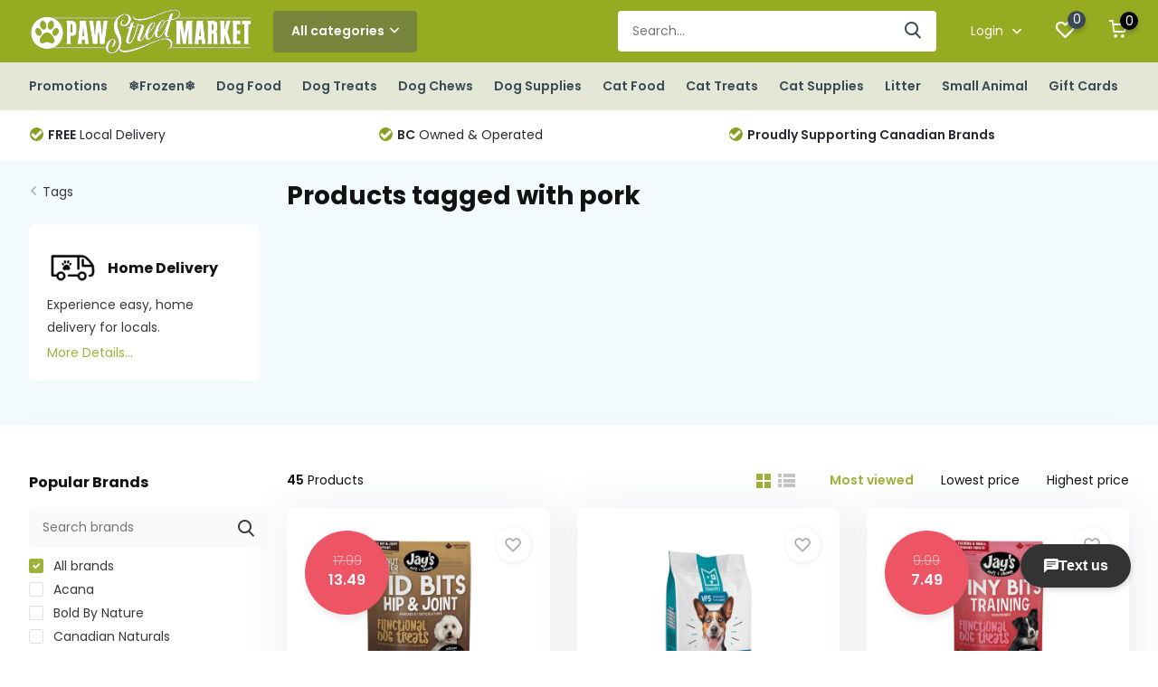

--- FILE ---
content_type: text/html;charset=utf-8
request_url: https://www.pawstreetmarket.com/tags/pork/
body_size: 15361
content:
<!doctype html>
<html lang="us" class="">
	<head>
            <meta charset="utf-8"/>
<!-- [START] 'blocks/head.rain' -->
<!--

  (c) 2008-2026 Lightspeed Netherlands B.V.
  http://www.lightspeedhq.com
  Generated: 14-01-2026 @ 16:52:04

-->
<link rel="canonical" href="https://www.pawstreetmarket.com/tags/pork/"/>
<link rel="next" href="https://www.pawstreetmarket.com/tags/pork/page2.html"/>
<link rel="alternate" href="https://www.pawstreetmarket.com/index.rss" type="application/rss+xml" title="New products"/>
<meta name="robots" content="noodp,noydir"/>
<meta name="google-site-verification" content="EIiWBybhee-lGEkpeYW8KFcrTO2dgfs1__jOkSvpdsA"/>
<meta name="google-site-verification" content="pet food"/>
<meta name="google-site-verification" content="pet supplies"/>
<meta name="google-site-verification" content="lower mainland"/>
<meta name="google-site-verification" content="vancouver"/>
<meta name="google-site-verification" content="pet food delivery"/>
<meta name="google-site-verification" content="dog supplies"/>
<meta name="google-site-verification" content="cat supplies"/>
<meta name="google-site-verification" content="dog food"/>
<meta name="google-site-verification" content="cat food"/>
<meta property="og:url" content="https://www.pawstreetmarket.com/tags/pork/?source=facebook"/>
<meta property="og:site_name" content="Paw Street Market"/>
<meta property="og:title" content="pork"/>
<meta property="og:description" content="Paw Street Market, a 100% Canadian-owned and operated pet store offer high-quality pet foods and accessories while emphasizing community spirit, knowledge, and"/>
<script src="https://www.powr.io/powr.js?external-type=lightspeed"></script>
<script>

(function(w,d,s,l,i){w[l]=w[l]||[];w[l].push({'gtm.start':
new Date().getTime(),event:'gtm.js'});var f=d.getElementsByTagName(s)[0],
j=d.createElement(s),dl=l!='dataLayer'?'&l='+l:'';j.async=true;j.src=
'https://www.googletagmanager.com/gtm.js?id='+i+dl;f.parentNode.insertBefore(j,f);
})(window,document,'script','dataLayer','GTM-W8KPNTP');
</script>
<!--[if lt IE 9]>
<script src="https://cdn.shoplightspeed.com/assets/html5shiv.js?2025-02-20"></script>
<![endif]-->
<!-- [END] 'blocks/head.rain' -->
		<meta http-equiv="x-ua-compatible" content="ie=edge">
		<title>pork - Paw Street Market</title>
		<meta name="description" content="Paw Street Market, a 100% Canadian-owned and operated pet store offer high-quality pet foods and accessories while emphasizing community spirit, knowledge, and">
		<meta name="keywords" content="pork">
		<meta name="theme-color" content="#ffffff">
		<meta name="MobileOptimized" content="320">
		<meta name="HandheldFriendly" content="true">
		<meta name="viewport" content="width=device-width, initial-scale=1, initial-scale=1, minimum-scale=1, maximum-scale=1, user-scalable=no">
		<meta name="author" content="https://www.dmws.nl/">
		
		<link rel="preconnect" href="https://fonts.googleapis.com">
		<link rel="dns-prefetch" href="https://fonts.googleapis.com">
		<link rel="preconnect" href="https://ajax.googleapis.com">
		<link rel="dns-prefetch" href="https://ajax.googleapis.com">
		<link rel="preconnect" href="https://www.gstatic.com" crossorigin="anonymous">
		<link rel="dns-prefetch" href="https://www.gstatic.com" crossorigin="anonymous">
		<link rel="preconnect" href="//cdn.webshopapp.com/">
		<link rel="dns-prefetch" href="//cdn.webshopapp.com/">
    
    		<link rel="preload" href="https://fonts.googleapis.com/css?family=Poppins:300,400,500,600,700,800,900%7CPoppins:300,400,500,600,700,800,900" as="style">
    <link rel="preload" href="https://cdn.shoplightspeed.com/shops/618184/themes/14789/assets/owl-carousel-min.css?20260105014830" as="style">
    <link rel="preload" href="https://cdn.shoplightspeed.com/shops/618184/themes/14789/assets/fancybox.css?20260105014830" as="style">
    <link rel="preload" href="https://cdn.shoplightspeed.com/shops/618184/themes/14789/assets/icomoon.css?20260105014830" as="style">
    <link rel="preload" href="https://cdn.shoplightspeed.com/shops/618184/themes/14789/assets/compete.css?20260105014830" as="style">
    <link rel="preload" href="https://cdn.shoplightspeed.com/shops/618184/themes/14789/assets/custom.css?20260105014830" as="style">
    
    <link rel="preload" href="https://cdn.shoplightspeed.com/shops/618184/themes/14789/assets/jquery-3-4-1-min.js?20260105014830" as="script">
    <link rel="preload" href="https://cdn.shoplightspeed.com/shops/618184/themes/14789/assets/jquery-ui.js?20260105014830" as="script">
    <link rel="preload" href="https://cdn.shoplightspeed.com/shops/618184/themes/14789/assets/js-cookie-min.js?20260105014830" as="script">
    <link rel="preload" href="https://cdn.shoplightspeed.com/shops/618184/themes/14789/assets/owl-carousel-min.js?20260105014830" as="script">
    <link rel="preload" href="https://cdn.shoplightspeed.com/shops/618184/themes/14789/assets/fancybox.js?20260105014830" as="script">
    <link rel="preload" href="https://cdn.shoplightspeed.com/shops/618184/themes/14789/assets/lazyload.js?20260105014830" as="script">
    <link rel="preload" href="https://cdn.shoplightspeed.com/assets/gui.js?2025-02-20" as="script">
    <link rel="preload" href="https://cdn.shoplightspeed.com/shops/618184/themes/14789/assets/script.js?20260105014830" as="script">
    <link rel="preload" href="https://cdn.shoplightspeed.com/shops/618184/themes/14789/assets/custom.js?20260105014830" as="script">
    <script src="https://www.powr.io/powr.js?platform=html"></script>
        
    <link href="https://fonts.googleapis.com/css?family=Poppins:300,400,500,600,700,800,900%7CPoppins:300,400,500,600,700,800,900" rel="stylesheet" type="text/css">
    <link rel="stylesheet" href="https://cdn.shoplightspeed.com/shops/618184/themes/14789/assets/owl-carousel-min.css?20260105014830" type="text/css">
    <link rel="stylesheet" href="https://cdn.shoplightspeed.com/shops/618184/themes/14789/assets/fancybox.css?20260105014830" type="text/css">
    <link rel="stylesheet" href="https://cdn.shoplightspeed.com/shops/618184/themes/14789/assets/icomoon.css?20260105014830" type="text/css">
    <link rel="stylesheet" href="https://cdn.shoplightspeed.com/shops/618184/themes/14789/assets/compete.css?20260105014830" type="text/css">
    <link rel="stylesheet" href="https://cdn.shoplightspeed.com/shops/618184/themes/14789/assets/custom.css?20260105014830" type="text/css">
    
    <script src="https://cdn.shoplightspeed.com/shops/618184/themes/14789/assets/jquery-3-4-1-min.js?20260105014830"></script>

		<link rel="icon" type="image/x-icon" href="https://cdn.shoplightspeed.com/shops/618184/themes/14789/v/229277/assets/favicon.ico?20210423215834">
		<link rel="apple-touch-icon" href="https://cdn.shoplightspeed.com/shops/618184/themes/14789/v/229277/assets/favicon.ico?20210423215834">
    
    <meta name="msapplication-config" content="https://cdn.shoplightspeed.com/shops/618184/themes/14789/assets/browserconfig.xml?20260105014830">
<meta property="og:title" content="pork">
<meta property="og:type" content="website"> 
<meta property="og:site_name" content="Paw Street Market">
<meta property="og:url" content="https://www.pawstreetmarket.com/">
<meta property="og:image" content="https://cdn.shoplightspeed.com/shops/618184/themes/14789/v/1134852/assets/big-block-bg.jpg?20260105014830">
<meta name="twitter:title" content="pork">
<meta name="twitter:description" content="Paw Street Market, a 100% Canadian-owned and operated pet store offer high-quality pet foods and accessories while emphasizing community spirit, knowledge, and">
<meta name="twitter:site" content="Paw Street Market">
<meta name="twitter:card" content="https://cdn.shoplightspeed.com/shops/618184/themes/14789/v/781195/assets/logo.png?20230607164436">
<meta name="twitter:image" content="https://cdn.shoplightspeed.com/shops/618184/themes/14789/v/1134852/assets/big-block-bg.jpg?20260105014830">
<script type="application/ld+json">
  [
        {
      "@context": "http://schema.org/",
      "@type": "Organization",
      "url": "https://www.pawstreetmarket.com/",
      "name": "Paw Street Market",
      "legalName": "Paw Street Market",
      "description": "Paw Street Market, a 100% Canadian-owned and operated pet store offer high-quality pet foods and accessories while emphasizing community spirit, knowledge, and",
      "logo": "https://cdn.shoplightspeed.com/shops/618184/themes/14789/v/781195/assets/logo.png?20230607164436",
      "image": "https://cdn.shoplightspeed.com/shops/618184/themes/14789/v/1134852/assets/big-block-bg.jpg?20260105014830",
      "contactPoint": {
        "@type": "ContactPoint",
        "contactType": "Customer service",
        "telephone": ""
      },
      "address": {
        "@type": "PostalAddress",
        "streetAddress": "",
        "addressLocality": "",
        "postalCode": "",
        "addressCountry": "US"
      }
         
    },
    { 
      "@context": "http://schema.org", 
      "@type": "WebSite", 
      "url": "https://www.pawstreetmarket.com/", 
      "name": "Paw Street Market",
      "description": "Paw Street Market, a 100% Canadian-owned and operated pet store offer high-quality pet foods and accessories while emphasizing community spirit, knowledge, and",
      "author": [
        {
          "@type": "Organization",
          "url": "https://www.dmws.nl/",
          "name": "DMWS B.V.",
          "address": {
            "@type": "PostalAddress",
            "streetAddress": "Klokgebouw 195 (Strijp-S)",
            "addressLocality": "Eindhoven",
            "addressRegion": "NB",
            "postalCode": "5617 AB",
            "addressCountry": "NL"
          }
        }
      ]
    }
  ]
</script>    
	</head>
	<body>
    <ul class="hidden-data hidden"><li>618184</li><li>14789</li><li>ja</li><li>us</li><li>live</li><li>info//pawstreetmarket/com</li><li>https://www.pawstreetmarket.com/</li></ul><header id="top" class="scroll-active"><div class="top-wrap fixed default"><section class="main pos-r"><div class="container pos-r"><div class="d-flex align-center justify-between"><div class="d-flex align-center"><div id="mobile-menu-btn" class="d-none show-1000"><div class="hamburger"><span></span><span></span><span></span><span></span></div></div><a href="https://www.pawstreetmarket.com/account/login/" class="hidden show-575-flex"><i class="icon-login"></i></a><div id="logo" class="d-flex align-center"><a href="https://www.pawstreetmarket.com/" accesskey="h"><img class="hide-1000 desktop-logo" src="https://cdn.shoplightspeed.com/shops/618184/themes/14789/v/781195/assets/logo.png?20230607164436" alt="Paw Street Market" /><img class="d-none show-1000 mobile-logo" src="https://cdn.shoplightspeed.com/shops/618184/themes/14789/v/789483/assets/logo-mobile.png?20230607164522" alt="Paw Street Market" /></a><div id="catbtn" class="hide-1000 btn-wrap"><a href="https://www.pawstreetmarket.com/catalog/" class="btn">All categories <i class="icon-arrow-down"></i></a><div class="categorymenu"><div class="wrap d-flex"><ul class="maincategories"><li data-attribute="promotions"><a href="https://www.pawstreetmarket.com/promotions/">Promotions <i class="icon-arrow-right"></i></a></li><li data-attribute="frozen"><a href="https://www.pawstreetmarket.com/frozen/">❄Frozen❄ <i class="icon-arrow-right"></i></a></li><li data-attribute="dog-food"><a href="https://www.pawstreetmarket.com/dog-food/">Dog Food <i class="icon-arrow-right"></i></a></li><li data-attribute="dog-treats"><a href="https://www.pawstreetmarket.com/dog-treats/">Dog Treats <i class="icon-arrow-right"></i></a></li><li data-attribute="dog-chews"><a href="https://www.pawstreetmarket.com/dog-chews/">Dog Chews <i class="icon-arrow-right"></i></a></li><li data-attribute="dog-supplies"><a href="https://www.pawstreetmarket.com/dog-supplies/">Dog Supplies <i class="icon-arrow-right"></i></a></li><li data-attribute="cat-food"><a href="https://www.pawstreetmarket.com/cat-food/">Cat Food <i class="icon-arrow-right"></i></a></li><li data-attribute="cat-treats"><a href="https://www.pawstreetmarket.com/cat-treats/">Cat Treats <i class="icon-arrow-right"></i></a></li><li><a href="https://www.pawstreetmarket.com/catalog/" class="more">View all categories</a></li></ul><div class="subcategories"><div class="wrapper" data-category="promotions"><h4>Promotions</h4><ul><li class="sub"><a href="https://www.pawstreetmarket.com/promotions/canadian-naturals-w-brown-rice-7-off-jan-5-feb-1/">Canadian Naturals w/ Brown Rice $7 off Jan 5-Feb 1</a></li></ul><ul><li class="sub"><a href="https://www.pawstreetmarket.com/promotions/firstmate-grain-friendly-dog-25lb-6-off-jan-5-feb/">FirstMate Grain Friendly Dog 25lb $6 off Jan 5-Feb 1</a></li></ul><ul><li class="sub"><a href="https://www.pawstreetmarket.com/promotions/fromm-crunchy-os-25-off-jan-5-feb-1/">Fromm Crunchy O&#039;s 25% off Jan 5-Feb 1</a></li></ul><ul><li class="sub"><a href="https://www.pawstreetmarket.com/promotions/jays-treats-25-off-jan-5-feb-1/">Jay&#039;s Treats 25% off Jan 5-Feb 1</a></li></ul><ul><li class="sub"><a href="https://www.pawstreetmarket.com/promotions/now-fresh-good-gravy-small-bags-6-off-jan-5-feb-1/">Now Fresh Good Gravy Small Bags $6 off Jan 5-Feb 1</a></li></ul><ul><li class="sub"><a href="https://www.pawstreetmarket.com/promotions/now-fresh-good-gravy-large-bags-10-off-jan-5-feb-1/">Now Fresh Good Gravy Large Bags $10 off Jan 5-Feb 1</a></li></ul><ul><li class="sub"><a href="https://www.pawstreetmarket.com/promotions/now-fresh-pouches-bogo-jan-5-feb-1/">Now Fresh Pouches BOGO Jan 5-Feb 1</a></li></ul><ul><li class="sub"><a href="https://www.pawstreetmarket.com/promotions/obt-cans-buy-2-get-1-free-jan-5-feb-1/">OBT Cans Buy 2 Get 1 Free Jan 5-Feb 1</a></li></ul><ul><li class="sub"><a href="https://www.pawstreetmarket.com/promotions/pulsar-4kg-5-off-jan-5-feb-1/">Pulsar 4kg $5 off Jan 5-Feb 1</a></li></ul><ul><li class="sub"><a href="https://www.pawstreetmarket.com/promotions/redbarn-25-off-jan-5-feb-1/">Redbarn 25% off Jan 5-Feb 1</a></li></ul><ul><li class="sub"><a href="https://www.pawstreetmarket.com/promotions/scrumptious-catto-25-off-jan-5-feb-1/">Scrumptious Catto 25% off Jan 5-Feb 1</a></li></ul></div><div class="wrapper" data-category="frozen"><h4>❄Frozen❄</h4><ul><li class="sub"><a href="https://www.pawstreetmarket.com/frozen/cat-food/">Cat Food</a></li></ul><ul><li class="sub"><a href="https://www.pawstreetmarket.com/frozen/dog-food/">Dog Food</a></li></ul><ul><li class="sub"><a href="https://www.pawstreetmarket.com/frozen/treats/">Treats</a></li></ul><ul><li class="sub"><a href="https://www.pawstreetmarket.com/frozen/toppers-mixers/">Toppers &amp; Mixers</a></li></ul></div><div class="wrapper" data-category="dog-food"><h4>Dog Food</h4><ul><li class="sub"><a href="https://www.pawstreetmarket.com/dog-food/dry/">Dry</a></li></ul><ul><li class="sub"><a href="https://www.pawstreetmarket.com/dog-food/cans-tetras/">Cans &amp; Tetras</a></li></ul><ul><li class="sub"><a href="https://www.pawstreetmarket.com/dog-food/freeze-dried/">Freeze Dried</a></li></ul><ul><li class="sub"><a href="https://www.pawstreetmarket.com/dog-food/air-dried/">Air-Dried</a></li></ul><ul><li class="sub"><a href="https://www.pawstreetmarket.com/dog-food/dehydrated/">Dehydrated</a></li></ul></div><div class="wrapper" data-category="dog-treats"><h4>Dog Treats</h4></div><div class="wrapper" data-category="dog-chews"><h4>Dog Chews</h4><ul><li class="sub"><a href="https://www.pawstreetmarket.com/dog-chews/chew-alternative/">Chew Alternative</a></li></ul></div><div class="wrapper" data-category="dog-supplies"><h4>Dog Supplies</h4><ul><li class="sub"><a href="https://www.pawstreetmarket.com/dog-supplies/dog-toys/">Dog Toys</a></li></ul><ul><li class="sub"><a href="https://www.pawstreetmarket.com/dog-supplies/remedies-supplements/">Remedies &amp; Supplements</a></li></ul><ul><li class="sub"><a href="https://www.pawstreetmarket.com/dog-supplies/clothing/">Clothing</a></li></ul><ul><li class="sub"><a href="https://www.pawstreetmarket.com/dog-supplies/grooming/">Grooming</a></li></ul><ul><li class="sub"><a href="https://www.pawstreetmarket.com/dog-supplies/beds/">Beds</a></li></ul><ul><li class="sub"><a href="https://www.pawstreetmarket.com/dog-supplies/harnesses/">Harnesses</a></li></ul><ul><li class="sub"><a href="https://www.pawstreetmarket.com/dog-supplies/collars-leads/">Collars &amp; Leads</a></li></ul><ul><li class="sub"><a href="https://www.pawstreetmarket.com/dog-supplies/dishes/">Dishes</a></li></ul><ul><li class="sub"><a href="https://www.pawstreetmarket.com/dog-supplies/training/">Training</a></li></ul><ul><li class="sub"><a href="https://www.pawstreetmarket.com/dog-supplies/crates/">Crates</a></li></ul></div><div class="wrapper" data-category="cat-food"><h4>Cat Food</h4><ul><li class="sub"><a href="https://www.pawstreetmarket.com/cat-food/freeze-dried/">Freeze Dried</a></li></ul><ul><li class="sub"><a href="https://www.pawstreetmarket.com/cat-food/air-dried/">Air-Dried</a></li></ul><ul><li class="sub"><a href="https://www.pawstreetmarket.com/cat-food/dry/">Dry</a></li></ul><ul><li class="sub"><a href="https://www.pawstreetmarket.com/cat-food/cans-tetras/">Cans &amp; Tetras</a></li></ul></div><div class="wrapper" data-category="cat-treats"><h4>Cat Treats</h4></div><div class="wrapper" data-category="cat-supplies"><h4>Cat Supplies</h4><ul><li class="sub"><a href="https://www.pawstreetmarket.com/cat-supplies/toys/">Toys</a></li></ul><ul><li class="sub"><a href="https://www.pawstreetmarket.com/cat-supplies/collars-harness/">Collars/Harness</a></li></ul><ul><li class="sub"><a href="https://www.pawstreetmarket.com/cat-supplies/litter-accessories/">Litter Accessories</a></li></ul><ul><li class="sub"><a href="https://www.pawstreetmarket.com/cat-supplies/dishes-feeding/">Dishes/Feeding</a></li></ul><ul><li class="sub"><a href="https://www.pawstreetmarket.com/cat-supplies/scratchers-furniture/">Scratchers/Furniture</a></li></ul></div><div class="wrapper" data-category="litter"><h4>Litter</h4></div><div class="wrapper" data-category="small-animal"><h4>Small Animal</h4></div></div></div></div></div></div></div><div class="d-flex align-center justify-end top-nav"><div id="showSearch" class="hide-575"><input type="search" value="" placeholder="Search..."><button type="submit" title="Search" disabled="disabled"><i class="icon-search"></i></button></div><div class="login with-drop hide-575"><a href="https://www.pawstreetmarket.com/account/login/"><span>Login <i class="icon-arrow-down"></i></span></a><div class="dropdown"><form method="post" id="formLogin" action="https://www.pawstreetmarket.com/account/loginPost/?return=https://www.pawstreetmarket.com/tags/pork/"><h3>Login</h3><p>Make ordering even easier!</p><div><label for="formLoginEmail">Email address<span class="c-negatives">*</span></label><input type="email" id="formLoginEmail" name="email" placeholder="Email address" autocomplete='email' tabindex=1 required></div><div><label for="formLoginPassword">Password</label><a href="https://www.pawstreetmarket.com/account/password/" class="forgot" tabindex=6>Forgot password?</a><input type="password" id="formLoginPassword" name="password" placeholder="Password" autocomplete="current-password" tabindex=2 required></div><div><input type="hidden" name="key" value="4c3f383249822d7c45ee8b6cf7aeb8a6" /><input type="hidden" name="type" value="login" /><button type="submit" onclick="$('#formLogin').submit(); return false;" class="btn" tabindex=3>Login</button></div></form><div><p class="register">No account yet? <a href="https://www.pawstreetmarket.com/account/register/" tabindex=5>Create an account</a></p></div></div></div><div class="favorites"><a href="https://www.pawstreetmarket.com/account/wishlist/" class="count"><span class="items" data-wishlist-items="">0</span><i class="icon-wishlist"></i></a></div><div class="cart with-drop"><a href="https://www.pawstreetmarket.com/cart/" class="count"><span>0</span><i class="icon-cart"></i></a><div class="dropdown"><h3>Cart</h3><i class="icon-close hidden show-575"></i><p>Your cart is empty</p></div></div></div></div></div><div class="search-autocomplete"><div id="searchExpanded"><div class="container pos-r d-flex align-center"><form action="https://www.pawstreetmarket.com/search/" method="get" id="formSearch"  class="search-form d-flex align-center"  data-search-type="desktop"><span onclick="$(this).closest('form').submit();" title="Search" class="search-icon"><i class="icon-search"></i></span><input type="text" name="q" autocomplete="off"  value="" placeholder="Search" class="standard-input" data-input="desktop"/></form><div class="close hide-575">Close</div></div><div class="overlay hide-575"></div></div><div class="container pos-r"><div id="searchResults" class="results-wrap with-filter with-cats" data-search-type="desktop"><div class="close"><i class="icon-close"></i></div><h4>Categories</h4><div class="categories hidden"><ul class="d-flex"></ul></div><div class="d-flex justify-between"><div class="filter-scroll-wrap"><div class="filter-scroll"><div class="subtitle title-font">Filters</div><form data-search-type="desktop"><div class="filter-boxes"><div class="filter-wrap sort"><select name="sort" class="custom-select"></select></div></div><div class="filter-boxes custom-filters"></div></form></div></div><ul class="search-products products-livesearch"></ul></div><div class="more"><a href="#" class="btn accent">View all results <span>(0)</span></a></div></div></div></div></section><section id="menu" class="hide-1000 megamenu"><div class="container"><nav class="menu"><ul class="d-flex align-center"><li class="item has-children"><a class="itemLink" href="https://www.pawstreetmarket.com/promotions/" title="Promotions">Promotions</a><ul class="subnav"><li class="subitem"><a class="subitemLink " href="https://www.pawstreetmarket.com/promotions/canadian-naturals-w-brown-rice-7-off-jan-5-feb-1/" title="Canadian Naturals w/ Brown Rice $7 off Jan 5-Feb 1">Canadian Naturals w/ Brown Rice $7 off Jan 5-Feb 1</a></li><li class="subitem"><a class="subitemLink " href="https://www.pawstreetmarket.com/promotions/firstmate-grain-friendly-dog-25lb-6-off-jan-5-feb/" title="FirstMate Grain Friendly Dog 25lb $6 off Jan 5-Feb 1">FirstMate Grain Friendly Dog 25lb $6 off Jan 5-Feb 1</a></li><li class="subitem"><a class="subitemLink " href="https://www.pawstreetmarket.com/promotions/fromm-crunchy-os-25-off-jan-5-feb-1/" title="Fromm Crunchy O&#039;s 25% off Jan 5-Feb 1">Fromm Crunchy O&#039;s 25% off Jan 5-Feb 1</a></li><li class="subitem"><a class="subitemLink " href="https://www.pawstreetmarket.com/promotions/jays-treats-25-off-jan-5-feb-1/" title="Jay&#039;s Treats 25% off Jan 5-Feb 1">Jay&#039;s Treats 25% off Jan 5-Feb 1</a></li><li class="subitem"><a class="subitemLink " href="https://www.pawstreetmarket.com/promotions/now-fresh-good-gravy-small-bags-6-off-jan-5-feb-1/" title="Now Fresh Good Gravy Small Bags $6 off Jan 5-Feb 1">Now Fresh Good Gravy Small Bags $6 off Jan 5-Feb 1</a></li><li class="subitem"><a class="subitemLink " href="https://www.pawstreetmarket.com/promotions/now-fresh-good-gravy-large-bags-10-off-jan-5-feb-1/" title="Now Fresh Good Gravy Large Bags $10 off Jan 5-Feb 1">Now Fresh Good Gravy Large Bags $10 off Jan 5-Feb 1</a></li><li class="subitem"><a class="subitemLink " href="https://www.pawstreetmarket.com/promotions/now-fresh-pouches-bogo-jan-5-feb-1/" title="Now Fresh Pouches BOGO Jan 5-Feb 1">Now Fresh Pouches BOGO Jan 5-Feb 1</a></li><li class="subitem"><a class="subitemLink " href="https://www.pawstreetmarket.com/promotions/obt-cans-buy-2-get-1-free-jan-5-feb-1/" title="OBT Cans Buy 2 Get 1 Free Jan 5-Feb 1">OBT Cans Buy 2 Get 1 Free Jan 5-Feb 1</a></li><li class="subitem"><a class="subitemLink " href="https://www.pawstreetmarket.com/promotions/pulsar-4kg-5-off-jan-5-feb-1/" title="Pulsar 4kg $5 off Jan 5-Feb 1">Pulsar 4kg $5 off Jan 5-Feb 1</a></li><li class="subitem"><a class="subitemLink " href="https://www.pawstreetmarket.com/promotions/redbarn-25-off-jan-5-feb-1/" title="Redbarn 25% off Jan 5-Feb 1">Redbarn 25% off Jan 5-Feb 1</a></li><li class="subitem"><a class="subitemLink " href="https://www.pawstreetmarket.com/promotions/scrumptious-catto-25-off-jan-5-feb-1/" title="Scrumptious Catto 25% off Jan 5-Feb 1">Scrumptious Catto 25% off Jan 5-Feb 1</a></li></ul></li><li class="item has-children"><a class="itemLink" href="https://www.pawstreetmarket.com/frozen/" title="❄Frozen❄">❄Frozen❄</a><ul class="subnav"><li class="subitem"><a class="subitemLink " href="https://www.pawstreetmarket.com/frozen/cat-food/" title="Cat Food">Cat Food</a></li><li class="subitem"><a class="subitemLink " href="https://www.pawstreetmarket.com/frozen/dog-food/" title="Dog Food">Dog Food</a></li><li class="subitem"><a class="subitemLink " href="https://www.pawstreetmarket.com/frozen/treats/" title="Treats">Treats</a></li><li class="subitem"><a class="subitemLink " href="https://www.pawstreetmarket.com/frozen/toppers-mixers/" title="Toppers &amp; Mixers">Toppers &amp; Mixers</a></li></ul></li><li class="item has-children"><a class="itemLink" href="https://www.pawstreetmarket.com/dog-food/" title="Dog Food">Dog Food</a><ul class="subnav"><li class="subitem"><a class="subitemLink " href="https://www.pawstreetmarket.com/dog-food/dry/" title="Dry">Dry</a></li><li class="subitem"><a class="subitemLink " href="https://www.pawstreetmarket.com/dog-food/cans-tetras/" title="Cans &amp; Tetras">Cans &amp; Tetras</a></li><li class="subitem"><a class="subitemLink " href="https://www.pawstreetmarket.com/dog-food/freeze-dried/" title="Freeze Dried">Freeze Dried</a></li><li class="subitem"><a class="subitemLink " href="https://www.pawstreetmarket.com/dog-food/air-dried/" title="Air-Dried">Air-Dried</a></li><li class="subitem"><a class="subitemLink " href="https://www.pawstreetmarket.com/dog-food/dehydrated/" title="Dehydrated">Dehydrated</a></li></ul></li><li class="item"><a class="itemLink" href="https://www.pawstreetmarket.com/dog-treats/" title="Dog Treats">Dog Treats</a></li><li class="item has-children"><a class="itemLink" href="https://www.pawstreetmarket.com/dog-chews/" title="Dog Chews">Dog Chews</a><ul class="subnav"><li class="subitem"><a class="subitemLink " href="https://www.pawstreetmarket.com/dog-chews/chew-alternative/" title="Chew Alternative">Chew Alternative</a></li></ul></li><li class="item has-children"><a class="itemLink" href="https://www.pawstreetmarket.com/dog-supplies/" title="Dog Supplies">Dog Supplies</a><ul class="subnav"><li class="subitem"><a class="subitemLink " href="https://www.pawstreetmarket.com/dog-supplies/dog-toys/" title="Dog Toys">Dog Toys</a></li><li class="subitem"><a class="subitemLink " href="https://www.pawstreetmarket.com/dog-supplies/remedies-supplements/" title="Remedies &amp; Supplements">Remedies &amp; Supplements</a></li><li class="subitem"><a class="subitemLink " href="https://www.pawstreetmarket.com/dog-supplies/clothing/" title="Clothing">Clothing</a></li><li class="subitem"><a class="subitemLink " href="https://www.pawstreetmarket.com/dog-supplies/grooming/" title="Grooming">Grooming</a></li><li class="subitem"><a class="subitemLink " href="https://www.pawstreetmarket.com/dog-supplies/beds/" title="Beds">Beds</a></li><li class="subitem"><a class="subitemLink " href="https://www.pawstreetmarket.com/dog-supplies/harnesses/" title="Harnesses">Harnesses</a></li><li class="subitem"><a class="subitemLink " href="https://www.pawstreetmarket.com/dog-supplies/collars-leads/" title="Collars &amp; Leads">Collars &amp; Leads</a></li><li class="subitem"><a class="subitemLink " href="https://www.pawstreetmarket.com/dog-supplies/dishes/" title="Dishes">Dishes</a></li><li class="subitem"><a class="subitemLink " href="https://www.pawstreetmarket.com/dog-supplies/training/" title="Training">Training</a></li><li class="subitem"><a class="subitemLink " href="https://www.pawstreetmarket.com/dog-supplies/crates/" title="Crates">Crates</a></li></ul></li><li class="item has-children"><a class="itemLink" href="https://www.pawstreetmarket.com/cat-food/" title="Cat Food">Cat Food</a><ul class="subnav"><li class="subitem"><a class="subitemLink " href="https://www.pawstreetmarket.com/cat-food/freeze-dried/" title="Freeze Dried">Freeze Dried</a></li><li class="subitem"><a class="subitemLink " href="https://www.pawstreetmarket.com/cat-food/air-dried/" title="Air-Dried">Air-Dried</a></li><li class="subitem"><a class="subitemLink " href="https://www.pawstreetmarket.com/cat-food/dry/" title="Dry">Dry</a></li><li class="subitem"><a class="subitemLink " href="https://www.pawstreetmarket.com/cat-food/cans-tetras/" title="Cans &amp; Tetras">Cans &amp; Tetras</a></li></ul></li><li class="item"><a class="itemLink" href="https://www.pawstreetmarket.com/cat-treats/" title="Cat Treats">Cat Treats</a></li><li class="item has-children"><a class="itemLink" href="https://www.pawstreetmarket.com/cat-supplies/" title="Cat Supplies">Cat Supplies</a><ul class="subnav"><li class="subitem"><a class="subitemLink " href="https://www.pawstreetmarket.com/cat-supplies/toys/" title="Toys">Toys</a></li><li class="subitem"><a class="subitemLink " href="https://www.pawstreetmarket.com/cat-supplies/collars-harness/" title="Collars/Harness">Collars/Harness</a></li><li class="subitem"><a class="subitemLink " href="https://www.pawstreetmarket.com/cat-supplies/litter-accessories/" title="Litter Accessories">Litter Accessories</a></li><li class="subitem"><a class="subitemLink " href="https://www.pawstreetmarket.com/cat-supplies/dishes-feeding/" title="Dishes/Feeding">Dishes/Feeding</a></li><li class="subitem"><a class="subitemLink " href="https://www.pawstreetmarket.com/cat-supplies/scratchers-furniture/" title="Scratchers/Furniture">Scratchers/Furniture</a></li></ul></li><li class="item"><a class="itemLink" href="https://www.pawstreetmarket.com/litter/" title="Litter">Litter</a></li><li class="item"><a class="itemLink" href="https://www.pawstreetmarket.com/small-animal/" title="Small Animal">Small Animal</a></li><li class="item"><a href="https://www.pawstreetmarket.com/buy-gift-card/" title="Gift Cards" target="_blank" class="itemLink">Gift Cards</a></li></ul></nav></div></section><div id="mobileMenu" class="hide"><div class="wrap"><ul><li class="all hidden"><a><i class="icon-nav-left"></i>All categories</a></li><li class="cat has-children"><a class="itemLink" href="https://www.pawstreetmarket.com/promotions/" title="Promotions">Promotions<i class="icon-arrow-right"></i></a><ul class="subnav hidden"><li class="subitem"><a class="subitemLink" href="https://www.pawstreetmarket.com/promotions/canadian-naturals-w-brown-rice-7-off-jan-5-feb-1/" title="Canadian Naturals w/ Brown Rice $7 off Jan 5-Feb 1">Canadian Naturals w/ Brown Rice $7 off Jan 5-Feb 1</a></li><li class="subitem"><a class="subitemLink" href="https://www.pawstreetmarket.com/promotions/firstmate-grain-friendly-dog-25lb-6-off-jan-5-feb/" title="FirstMate Grain Friendly Dog 25lb $6 off Jan 5-Feb 1">FirstMate Grain Friendly Dog 25lb $6 off Jan 5-Feb 1</a></li><li class="subitem"><a class="subitemLink" href="https://www.pawstreetmarket.com/promotions/fromm-crunchy-os-25-off-jan-5-feb-1/" title="Fromm Crunchy O&#039;s 25% off Jan 5-Feb 1">Fromm Crunchy O&#039;s 25% off Jan 5-Feb 1</a></li><li class="subitem"><a class="subitemLink" href="https://www.pawstreetmarket.com/promotions/jays-treats-25-off-jan-5-feb-1/" title="Jay&#039;s Treats 25% off Jan 5-Feb 1">Jay&#039;s Treats 25% off Jan 5-Feb 1</a></li><li class="subitem"><a class="subitemLink" href="https://www.pawstreetmarket.com/promotions/now-fresh-good-gravy-small-bags-6-off-jan-5-feb-1/" title="Now Fresh Good Gravy Small Bags $6 off Jan 5-Feb 1">Now Fresh Good Gravy Small Bags $6 off Jan 5-Feb 1</a></li><li class="subitem"><a class="subitemLink" href="https://www.pawstreetmarket.com/promotions/now-fresh-good-gravy-large-bags-10-off-jan-5-feb-1/" title="Now Fresh Good Gravy Large Bags $10 off Jan 5-Feb 1">Now Fresh Good Gravy Large Bags $10 off Jan 5-Feb 1</a></li><li class="subitem"><a class="subitemLink" href="https://www.pawstreetmarket.com/promotions/now-fresh-pouches-bogo-jan-5-feb-1/" title="Now Fresh Pouches BOGO Jan 5-Feb 1">Now Fresh Pouches BOGO Jan 5-Feb 1</a></li><li class="subitem"><a class="subitemLink" href="https://www.pawstreetmarket.com/promotions/obt-cans-buy-2-get-1-free-jan-5-feb-1/" title="OBT Cans Buy 2 Get 1 Free Jan 5-Feb 1">OBT Cans Buy 2 Get 1 Free Jan 5-Feb 1</a></li><li class="subitem"><a class="subitemLink" href="https://www.pawstreetmarket.com/promotions/pulsar-4kg-5-off-jan-5-feb-1/" title="Pulsar 4kg $5 off Jan 5-Feb 1">Pulsar 4kg $5 off Jan 5-Feb 1</a></li><li class="subitem"><a class="subitemLink" href="https://www.pawstreetmarket.com/promotions/redbarn-25-off-jan-5-feb-1/" title="Redbarn 25% off Jan 5-Feb 1">Redbarn 25% off Jan 5-Feb 1</a></li><li class="subitem"><a class="subitemLink" href="https://www.pawstreetmarket.com/promotions/scrumptious-catto-25-off-jan-5-feb-1/" title="Scrumptious Catto 25% off Jan 5-Feb 1">Scrumptious Catto 25% off Jan 5-Feb 1</a></li></ul></li><li class="cat has-children"><a class="itemLink" href="https://www.pawstreetmarket.com/frozen/" title="❄Frozen❄">❄Frozen❄<i class="icon-arrow-right"></i></a><ul class="subnav hidden"><li class="subitem"><a class="subitemLink" href="https://www.pawstreetmarket.com/frozen/cat-food/" title="Cat Food">Cat Food</a></li><li class="subitem"><a class="subitemLink" href="https://www.pawstreetmarket.com/frozen/dog-food/" title="Dog Food">Dog Food</a></li><li class="subitem"><a class="subitemLink" href="https://www.pawstreetmarket.com/frozen/treats/" title="Treats">Treats</a></li><li class="subitem"><a class="subitemLink" href="https://www.pawstreetmarket.com/frozen/toppers-mixers/" title="Toppers &amp; Mixers">Toppers &amp; Mixers</a></li></ul></li><li class="cat has-children"><a class="itemLink" href="https://www.pawstreetmarket.com/dog-food/" title="Dog Food">Dog Food<i class="icon-arrow-right"></i></a><ul class="subnav hidden"><li class="subitem"><a class="subitemLink" href="https://www.pawstreetmarket.com/dog-food/dry/" title="Dry">Dry</a></li><li class="subitem"><a class="subitemLink" href="https://www.pawstreetmarket.com/dog-food/cans-tetras/" title="Cans &amp; Tetras">Cans &amp; Tetras</a></li><li class="subitem"><a class="subitemLink" href="https://www.pawstreetmarket.com/dog-food/freeze-dried/" title="Freeze Dried">Freeze Dried</a></li><li class="subitem"><a class="subitemLink" href="https://www.pawstreetmarket.com/dog-food/air-dried/" title="Air-Dried">Air-Dried</a></li><li class="subitem"><a class="subitemLink" href="https://www.pawstreetmarket.com/dog-food/dehydrated/" title="Dehydrated">Dehydrated</a></li></ul></li><li class="cat"><a class="itemLink" href="https://www.pawstreetmarket.com/dog-treats/" title="Dog Treats">Dog Treats</a></li><li class="cat has-children"><a class="itemLink" href="https://www.pawstreetmarket.com/dog-chews/" title="Dog Chews">Dog Chews<i class="icon-arrow-right"></i></a><ul class="subnav hidden"><li class="subitem"><a class="subitemLink" href="https://www.pawstreetmarket.com/dog-chews/chew-alternative/" title="Chew Alternative">Chew Alternative</a></li></ul></li><li class="cat has-children"><a class="itemLink" href="https://www.pawstreetmarket.com/dog-supplies/" title="Dog Supplies">Dog Supplies<i class="icon-arrow-right"></i></a><ul class="subnav hidden"><li class="subitem"><a class="subitemLink" href="https://www.pawstreetmarket.com/dog-supplies/dog-toys/" title="Dog Toys">Dog Toys</a></li><li class="subitem"><a class="subitemLink" href="https://www.pawstreetmarket.com/dog-supplies/remedies-supplements/" title="Remedies &amp; Supplements">Remedies &amp; Supplements</a></li><li class="subitem"><a class="subitemLink" href="https://www.pawstreetmarket.com/dog-supplies/clothing/" title="Clothing">Clothing</a></li><li class="subitem"><a class="subitemLink" href="https://www.pawstreetmarket.com/dog-supplies/grooming/" title="Grooming">Grooming</a></li><li class="subitem"><a class="subitemLink" href="https://www.pawstreetmarket.com/dog-supplies/beds/" title="Beds">Beds</a></li><li class="subitem"><a class="subitemLink" href="https://www.pawstreetmarket.com/dog-supplies/harnesses/" title="Harnesses">Harnesses</a></li><li class="subitem"><a class="subitemLink" href="https://www.pawstreetmarket.com/dog-supplies/collars-leads/" title="Collars &amp; Leads">Collars &amp; Leads</a></li><li class="subitem"><a class="subitemLink" href="https://www.pawstreetmarket.com/dog-supplies/dishes/" title="Dishes">Dishes</a></li><li class="subitem"><a class="subitemLink" href="https://www.pawstreetmarket.com/dog-supplies/training/" title="Training">Training</a></li><li class="subitem"><a class="subitemLink" href="https://www.pawstreetmarket.com/dog-supplies/crates/" title="Crates">Crates</a></li></ul></li><li class="cat has-children"><a class="itemLink" href="https://www.pawstreetmarket.com/cat-food/" title="Cat Food">Cat Food<i class="icon-arrow-right"></i></a><ul class="subnav hidden"><li class="subitem"><a class="subitemLink" href="https://www.pawstreetmarket.com/cat-food/freeze-dried/" title="Freeze Dried">Freeze Dried</a></li><li class="subitem"><a class="subitemLink" href="https://www.pawstreetmarket.com/cat-food/air-dried/" title="Air-Dried">Air-Dried</a></li><li class="subitem"><a class="subitemLink" href="https://www.pawstreetmarket.com/cat-food/dry/" title="Dry">Dry</a></li><li class="subitem"><a class="subitemLink" href="https://www.pawstreetmarket.com/cat-food/cans-tetras/" title="Cans &amp; Tetras">Cans &amp; Tetras</a></li></ul></li><li class="cat"><a class="itemLink" href="https://www.pawstreetmarket.com/cat-treats/" title="Cat Treats">Cat Treats</a></li><li class="cat has-children"><a class="itemLink" href="https://www.pawstreetmarket.com/cat-supplies/" title="Cat Supplies">Cat Supplies<i class="icon-arrow-right"></i></a><ul class="subnav hidden"><li class="subitem"><a class="subitemLink" href="https://www.pawstreetmarket.com/cat-supplies/toys/" title="Toys">Toys</a></li><li class="subitem"><a class="subitemLink" href="https://www.pawstreetmarket.com/cat-supplies/collars-harness/" title="Collars/Harness">Collars/Harness</a></li><li class="subitem"><a class="subitemLink" href="https://www.pawstreetmarket.com/cat-supplies/litter-accessories/" title="Litter Accessories">Litter Accessories</a></li><li class="subitem"><a class="subitemLink" href="https://www.pawstreetmarket.com/cat-supplies/dishes-feeding/" title="Dishes/Feeding">Dishes/Feeding</a></li><li class="subitem"><a class="subitemLink" href="https://www.pawstreetmarket.com/cat-supplies/scratchers-furniture/" title="Scratchers/Furniture">Scratchers/Furniture</a></li></ul></li><li class="cat"><a class="itemLink" href="https://www.pawstreetmarket.com/litter/" title="Litter">Litter</a></li><li class="cat"><a class="itemLink" href="https://www.pawstreetmarket.com/small-animal/" title="Small Animal">Small Animal</a></li><li class="other all"><a href="https://www.pawstreetmarket.com/catalog/">All categories</a></li><li class="other"><a href="https://www.pawstreetmarket.com/account/login/">Login</a></li></ul></div></div></div><div class="below-main"></div><div class="usps"><div class="container"><div class="d-flex align-center justify-between"><ul class="d-flex align-center usps-slider owl-carousel"><li class="announcement"><b>6 locations in British Columbia</b></li><li><i class="icon-check-white"></i><a href="/service/shipping-and-delivery/"><b>FREE</b> Local Delivery
                                </a></li><li><i class="icon-check-white"></i><a href="/service/shipping-and-delivery/"><b>BC</b> Owned & Operated 
                                </a></li><li><i class="icon-check-white"></i><a href="service/shipping-and-delivery/"><b>Proudly Supporting Canadian Brands</b></a></li></ul><ul></ul></div></div></div></header><div class="messages-wrapper"><div class="container pos-r"></div></div><section class="intro-category mb-0"><div class="container d-flex justify-between"><div class="wrapper"><div class="back"><div class="hide-575"><i class="icon-arrow-right"></i><a href="https://www.pawstreetmarket.com/tags/">Tags</a></div><div class="hidden show-575-inline"><i class="icon-arrow-right"></i><a href="https://www.pawstreetmarket.com/tags/">Tags</a></div></div><div class="hide-1000"><div class="contact"><div class="d-flex align-center"><img src="https://cdn.shoplightspeed.com/shops/618184/themes/14789/v/244052/assets/help-search.png?20210426203651" width="57" height="57" /><h3>Home Delivery</h3></div><p>Experience easy, home delivery for locals.</p><a href="https://paw-street-market-mv.shoplightspeed.com/service/shipping-and-delivery/">More Details...</a></div></div></div><div class="intro"><h1 class="f-24">Products tagged with pork</h1><div class="slider-wrap"><div id="showFilter" class="hidden show-760"><i class="icon-filter"></i> Filters</div></div></div></div></section><section id="collection"><div class="container d-flex justify-between"><div class="filter-wrap"><form action="https://www.pawstreetmarket.com/tags/pork/" method="get" id="filter_form" class=" more-top"><input type="hidden" name="mode" value="grid" id="filter_form_mode" /><input type="hidden" name="limit" value="12" id="filter_form_limit" /><input type="hidden" name="sort" value="popular" id="filter_form_sort" /><input type="hidden" name="max" value="150" id="filter_form_max" /><input type="hidden" name="min" value="0" id="filter_form_min" /><div id="dmws-filter-wrap"><div class="mobile-heading hidden show-760 align-center justify-center"><i class="icon-close"></i><h3>Filter</h3><a class="clearAllFilter" href="https://www.pawstreetmarket.com/tags/pork/?mode=grid">Clear all filters</a></div><div class="filter brand"><h4>Popular Brands <i class="icon-arrow-down hidden show-760"></i></h4><div><div class="search pos-r"><input type="text" id="brandSearch" placeholder="Search brands"><i class="icon-search"></i><i class="icon-close hidden"></i></div><ul><li class="allBrands"><label for="filter_0"><input type="radio" id="filter_0" name="brand" value="0" checked><span class="checkbox"></span><i class="icon-check-white"></i> All brands</label></li><li class=""><label for="filter_3490538"><input type="radio" id="filter_3490538" name="brand" value="3490538" ><span class="checkbox"></span><i class="icon-check-white"></i> Acana</label></li><li class=""><label for="filter_2246786"><input type="radio" id="filter_2246786" name="brand" value="2246786" ><span class="checkbox"></span><i class="icon-check-white"></i> Bold By Nature</label></li><li class=""><label for="filter_659237"><input type="radio" id="filter_659237" name="brand" value="659237" ><span class="checkbox"></span><i class="icon-check-white"></i> Canadian Naturals</label></li><li class=""><label for="filter_2826895"><input type="radio" id="filter_2826895" name="brand" value="2826895" ><span class="checkbox"></span><i class="icon-check-white"></i> Charlee Bear</label></li><li class=""><label for="filter_2246691"><input type="radio" id="filter_2246691" name="brand" value="2246691" ><span class="checkbox"></span><i class="icon-check-white"></i> Farmina</label></li><li class=""><label for="filter_2246777"><input type="radio" id="filter_2246777" name="brand" value="2246777" ><span class="checkbox"></span><i class="icon-check-white"></i> Granville Island Pet Treat</label></li><li class=""><label for="filter_659229"><input type="radio" id="filter_659229" name="brand" value="659229" ><span class="checkbox"></span><i class="icon-check-white"></i> Jays</label></li><li class=""><label for="filter_3489769"><input type="radio" id="filter_3489769" name="brand" value="3489769" ><span class="checkbox"></span><i class="icon-check-white"></i> Now Fresh</label></li><li class=""><label for="filter_659439"><input type="radio" id="filter_659439" name="brand" value="659439" ><span class="checkbox"></span><i class="icon-check-white"></i> Primal</label></li><li class=""><label for="filter_659482"><input type="radio" id="filter_659482" name="brand" value="659482" ><span class="checkbox"></span><i class="icon-check-white"></i> Pulsar</label></li><li class=""><label for="filter_2246681"><input type="radio" id="filter_2246681" name="brand" value="2246681" ><span class="checkbox"></span><i class="icon-check-white"></i> Redbarn</label></li><li class=""><label for="filter_659281"><input type="radio" id="filter_659281" name="brand" value="659281" ><span class="checkbox"></span><i class="icon-check-white"></i> Rollover</label></li><li class=""><label for="filter_2819143"><input type="radio" id="filter_2819143" name="brand" value="2819143" ><span class="checkbox"></span><i class="icon-check-white"></i> SquarePet</label></li><li class=""><label for="filter_3490953"><input type="radio" id="filter_3490953" name="brand" value="3490953" ><span class="checkbox"></span><i class="icon-check-white"></i> Taiga</label></li><li class=""><label for="filter_3277285"><input type="radio" id="filter_3277285" name="brand" value="3277285" ><span class="checkbox"></span><i class="icon-check-white"></i> The Butchers Companion</label></li><li class=""><label for="filter_659259"><input type="radio" id="filter_659259" name="brand" value="659259" ><span class="checkbox"></span><i class="icon-check-white"></i> Treat Planet</label></li><li class=""><label for="filter_3490254"><input type="radio" id="filter_3490254" name="brand" value="3490254" ><span class="checkbox"></span><i class="icon-check-white"></i> Zignature</label></li></ul></div></div><div class="filter price"><h4>Price <i class="icon-arrow-down hidden show-760"></i></h4><div class="ui-slider-a"><div class="manual d-flex align-center justify-between"><input type="number" id="min" name="min" value="0" min="0"><span>-</span><input type="text" id="max" name="max" value="150" max="150"></div></div></div></div><p class="hidden show-575 scheme-btn submit"><button type="submit">View all results <i id="filter-live-count" class="count">(45)</i></button></p></form></div><div class="products-wrap"><div class="results-actions d-flex justify-between hide-575"><div class="results"><b>45</b> Products</div><div class="actions d-flex"><a href="https://www.pawstreetmarket.com/tags/pork/"><span class="icon active"><i class="icon-order-grid"></i></span></a><a href="https://www.pawstreetmarket.com/tags/pork/?mode=list"><span class="icon "><i class="icon-order-list"></i></span></a><form action="https://www.pawstreetmarket.com/tags/pork/" method="get" id="sort_form"><input type="hidden" name="mode" value="grid" id="filter_form_mode" /><input type="hidden" name="limit" value="12" id="filter_form_limit" /><input type="hidden" name="sort" value="popular" id="filter_form_sort" /><input type="hidden" name="max" value="150" id="filter_form_max" /><input type="hidden" name="min" value="0" id="filter_form_min" /><input type="hidden" name="brand" value="0" id="filter_form_brand" /><div class="sort"><label class="active"><input type="radio" name="sort" value="popular" checked>Most viewed</label><label><input type="radio" name="sort" value="lowest">Lowest price</label><label><input type="radio" name="sort" value="highest">Highest price</label></div></form></div></div><div class="products grid d-flex"><div class="product d-flex" data-url="https://www.pawstreetmarket.com/jays-peanut-butter-tid-bits-454g.html?format=json"><a href="https://www.pawstreetmarket.com/account/" class="add-to-wishlist"><i class="icon-wishlist"></i></a><a href="https://www.pawstreetmarket.com/jays-peanut-butter-tid-bits-454g.html" class="img d-flex align-center justify-center"><div class="price hide-575"><div class="line-through">17.99</div><div class="current">13.49</div></div><img class="lazy" src="https://cdn.shoplightspeed.com/shops/618184/themes/14789/assets/lazy-preload.jpg?20260105014830" data-src="https://cdn.shoplightspeed.com/shops/618184/files/31999908/580x400x2/jays-jays-peanut-butter-tid-bits-hip-joint-dog-454.jpg" alt="Jay’s Peanut Butter Tid Bits Hip &amp; Joint Dog 454 g" width="290" height="200" /></a><div class="data"><h4 class="hide-575"><a href="https://www.pawstreetmarket.com/jays-peanut-butter-tid-bits-454g.html">Jay’s Peanut Butter Tid Bits Hip &amp; Joint Dog 454 g</a></h4><h4 class="hidden show-575"><a href="https://www.pawstreetmarket.com/jays-peanut-butter-tid-bits-454g.html">Jay’s Peanut Butter Tid Bits Hip &amp; Joint...</a></h4><div class="meta">Jay&#039;s Peanut Butter Tid Bits Hip &amp; Joint Dog Tre...</div><div class="stars"><i class="icon-star-grey"></i><i class="icon-star-grey"></i><i class="icon-star-grey"></i><i class="icon-star-grey"></i><i class="icon-star-grey"></i></div></div><div class="actions-wrap"><div class="actions d-flex align-center justify-between"><div class="stock instock"><i class="icon-check-white"></i>In stock</div></div><div class="actions d-flex align-center justify-between"><div class="price"><div class="prev"> 17.99</div><div class="current">13.49 <span class="tax">Excl. tax</span></div></div><form action="https://www.pawstreetmarket.com/cart/add/63325466/" id="product_configure_form_38516725" method="post" class="direct-buy d-flex"><input type="number" name="quantity" value="1" min="0" /><a href="javascript:;" onclick="$('#product_configure_form_38516725').submit();" class="btn addtocart"><i class="icon-cart"></i></a></form></div></div></div><div class="product d-flex" data-url="https://www.pawstreetmarket.com/square-pet-vfs-dog-skin-digestive-pork-10kg.html?format=json"><a href="https://www.pawstreetmarket.com/account/" class="add-to-wishlist"><i class="icon-wishlist"></i></a><a href="https://www.pawstreetmarket.com/square-pet-vfs-dog-skin-digestive-pork-10kg.html" class="img d-flex align-center justify-center"><img class="lazy" src="https://cdn.shoplightspeed.com/shops/618184/themes/14789/assets/lazy-preload.jpg?20260105014830" data-src="https://cdn.shoplightspeed.com/shops/618184/files/58962826/580x400x2/squarepet-square-pet-vfs-dog-skin-digestive-pork-1.jpg" alt="Square Pet VFS Dog Skin &amp; Digestive Pork 10kg" width="290" height="200" /></a><div class="data"><h4 class="hide-575"><a href="https://www.pawstreetmarket.com/square-pet-vfs-dog-skin-digestive-pork-10kg.html">Square Pet VFS Dog Skin &amp; Digestive Pork 10kg</a></h4><h4 class="hidden show-575"><a href="https://www.pawstreetmarket.com/square-pet-vfs-dog-skin-digestive-pork-10kg.html">Square Pet VFS Dog Skin &amp; Digestive Pork...</a></h4><div class="meta">SquarePet™ VFS Skin &amp; Digestive Support formula ...</div><div class="stars"><i class="icon-star-grey"></i><i class="icon-star-grey"></i><i class="icon-star-grey"></i><i class="icon-star-grey"></i><i class="icon-star-grey"></i></div></div><div class="actions-wrap"><div class="actions d-flex align-center justify-between"><div class="stock instock"><i class="icon-check-white"></i>In stock</div></div><div class="actions d-flex align-center justify-between"><div class="price"><div class="current">133.99 <span class="tax">Excl. tax</span></div></div><form action="https://www.pawstreetmarket.com/cart/add/99944110/" id="product_configure_form_60094913" method="post" class="direct-buy d-flex"><input type="number" name="quantity" value="1" min="0" /><a href="javascript:;" onclick="$('#product_configure_form_60094913').submit();" class="btn addtocart"><i class="icon-cart"></i></a></form></div></div></div><div class="product d-flex" data-url="https://www.pawstreetmarket.com/jays-tiny-bits-training-treat-200g.html?format=json"><a href="https://www.pawstreetmarket.com/account/" class="add-to-wishlist"><i class="icon-wishlist"></i></a><a href="https://www.pawstreetmarket.com/jays-tiny-bits-training-treat-200g.html" class="img d-flex align-center justify-center"><div class="price hide-575"><div class="line-through">9.99</div><div class="current">7.49</div></div><img class="lazy" src="https://cdn.shoplightspeed.com/shops/618184/themes/14789/assets/lazy-preload.jpg?20260105014830" data-src="https://cdn.shoplightspeed.com/shops/618184/files/32006220/580x400x2/jays-jays-tiny-bits-training-treat-dog-200-g.jpg" alt="Jay&#039;s Tiny Bits Training Treat Dog 200 g" width="290" height="200" /></a><div class="data"><h4 class="hide-575"><a href="https://www.pawstreetmarket.com/jays-tiny-bits-training-treat-200g.html">Jay&#039;s Tiny Bits Training Treat Dog 200 g</a></h4><h4 class="hidden show-575"><a href="https://www.pawstreetmarket.com/jays-tiny-bits-training-treat-200g.html">Jay&#039;s Tiny Bits Training Treat Dog 200 g</a></h4><div class="meta">Tiny soft and chewy all natural liver treats for...</div><div class="stars"><i class="icon-star-grey"></i><i class="icon-star-grey"></i><i class="icon-star-grey"></i><i class="icon-star-grey"></i><i class="icon-star-grey"></i></div></div><div class="actions-wrap"><div class="actions d-flex align-center justify-between"><div class="stock instock"><i class="icon-check-white"></i>In stock</div></div><div class="actions d-flex align-center justify-between"><div class="price"><div class="prev"> 9.99</div><div class="current">7.49 <span class="tax">Excl. tax</span></div></div><form action="https://www.pawstreetmarket.com/cart/add/63331400/" id="product_configure_form_38520203" method="post" class="direct-buy d-flex"><input type="number" name="quantity" value="1" min="0" /><a href="javascript:;" onclick="$('#product_configure_form_38520203').submit();" class="btn addtocart"><i class="icon-cart"></i></a></form></div></div></div><div class="product d-flex" data-url="https://www.pawstreetmarket.com/acana-pork-squash-54kg.html?format=json"><a href="https://www.pawstreetmarket.com/account/" class="add-to-wishlist"><i class="icon-wishlist"></i></a><a href="https://www.pawstreetmarket.com/acana-pork-squash-54kg.html" class="img d-flex align-center justify-center"><img class="lazy" src="https://cdn.shoplightspeed.com/shops/618184/themes/14789/assets/lazy-preload.jpg?20260105014830" data-src="https://cdn.shoplightspeed.com/shops/618184/files/55715581/580x400x2/acana-acana-pork-squash-lid-dog-54-kg.jpg" alt="Acana Pork &amp; Squash LID Dog 5.4 kg" width="290" height="200" /></a><div class="data"><h4 class="hide-575"><a href="https://www.pawstreetmarket.com/acana-pork-squash-54kg.html">Acana Pork &amp; Squash LID Dog 5.4 kg</a></h4><h4 class="hidden show-575"><a href="https://www.pawstreetmarket.com/acana-pork-squash-54kg.html">Acana Pork &amp; Squash LID Dog 5.4 kg</a></h4><div class="meta">Acana Singles Limited Ingredients Formula Dog Fo...</div><div class="stars"><i class="icon-star-grey"></i><i class="icon-star-grey"></i><i class="icon-star-grey"></i><i class="icon-star-grey"></i><i class="icon-star-grey"></i></div></div><div class="actions-wrap"><div class="actions d-flex align-center justify-between"><div class="stock instock"><i class="icon-check-white"></i>In stock</div></div><div class="actions d-flex align-center justify-between"><div class="price"><div class="current">65.99 <span class="tax">Excl. tax</span></div></div><form action="https://www.pawstreetmarket.com/cart/add/63085556/" id="product_configure_form_38381426" method="post" class="direct-buy d-flex"><input type="number" name="quantity" value="1" min="0" /><a href="javascript:;" onclick="$('#product_configure_form_38381426').submit();" class="btn addtocart"><i class="icon-cart"></i></a></form></div></div></div><div class="product d-flex" data-url="https://www.pawstreetmarket.com/canadian-naturals-gfree-red-meat-dog-25lb.html?format=json"><a href="https://www.pawstreetmarket.com/account/" class="add-to-wishlist"><i class="icon-wishlist"></i></a><a href="https://www.pawstreetmarket.com/canadian-naturals-gfree-red-meat-dog-25lb.html" class="img d-flex align-center justify-center"><img class="lazy" src="https://cdn.shoplightspeed.com/shops/618184/themes/14789/assets/lazy-preload.jpg?20260105014830" data-src="https://cdn.shoplightspeed.com/shops/618184/files/31677636/580x400x2/canadian-naturals-canadian-naturals-gf-red-meat-do.jpg" alt="Canadian Naturals GF Red Meat Dog 25 lb" width="290" height="200" /></a><div class="data"><h4 class="hide-575"><a href="https://www.pawstreetmarket.com/canadian-naturals-gfree-red-meat-dog-25lb.html">Canadian Naturals GF Red Meat Dog 25 lb</a></h4><h4 class="hidden show-575"><a href="https://www.pawstreetmarket.com/canadian-naturals-gfree-red-meat-dog-25lb.html">Canadian Naturals GF Red Meat Dog 25 lb</a></h4><div class="meta">Canadian Naturals Grain Free Red Meat Recipe is ...</div><div class="stars"><i class="icon-star-grey"></i><i class="icon-star-grey"></i><i class="icon-star-grey"></i><i class="icon-star-grey"></i><i class="icon-star-grey"></i></div></div><div class="actions-wrap"><div class="actions d-flex align-center justify-between"><div class="stock instock"><i class="icon-check-white"></i>In stock</div></div><div class="actions d-flex align-center justify-between"><div class="price"><div class="current">56.99 <span class="tax">Excl. tax</span></div></div><form action="https://www.pawstreetmarket.com/cart/add/62906862/" id="product_configure_form_38277865" method="post" class="direct-buy d-flex"><input type="number" name="quantity" value="1" min="0" /><a href="javascript:;" onclick="$('#product_configure_form_38277865').submit();" class="btn addtocart"><i class="icon-cart"></i></a></form></div></div></div><div class="product d-flex" data-url="https://www.pawstreetmarket.com/new-primal-dog-cat-fd-raw-topper-cupboard-cuts-por.html?format=json"><a href="https://www.pawstreetmarket.com/account/" class="add-to-wishlist"><i class="icon-wishlist"></i></a><a href="https://www.pawstreetmarket.com/new-primal-dog-cat-fd-raw-topper-cupboard-cuts-por.html" class="img d-flex align-center justify-center"><img class="lazy" src="https://cdn.shoplightspeed.com/shops/618184/themes/14789/assets/lazy-preload.jpg?20260105014830" data-src="https://cdn.shoplightspeed.com/shops/618184/files/52000686/580x400x2/primal-primal-fd-raw-topper-cupboard-cuts-pork-dog.jpg" alt="Primal FD Raw Topper Cupboard Cuts Pork Dog/Cat 3.5 oz" width="290" height="200" /></a><div class="data"><h4 class="hide-575"><a href="https://www.pawstreetmarket.com/new-primal-dog-cat-fd-raw-topper-cupboard-cuts-por.html">Primal FD Raw Topper Cupboard Cuts Pork Dog/Cat 3.5 oz</a></h4><h4 class="hidden show-575"><a href="https://www.pawstreetmarket.com/new-primal-dog-cat-fd-raw-topper-cupboard-cuts-por.html">Primal FD Raw Topper Cupboard Cuts Pork ...</a></h4><div class="stars"><i class="icon-star-grey"></i><i class="icon-star-grey"></i><i class="icon-star-grey"></i><i class="icon-star-grey"></i><i class="icon-star-grey"></i></div></div><div class="actions-wrap"><div class="actions d-flex align-center justify-between"><div class="stock outofstock">Out of stock</div></div><div class="actions d-flex align-center justify-between"><div class="price"><div class="current">11.99 <span class="tax">Excl. tax</span></div></div><form action="https://www.pawstreetmarket.com/cart/add/91277063/" id="product_configure_form_55305025" method="post" class="direct-buy d-flex"><input type="number" name="quantity" value="1" min="0" /><a href="javascript:;" onclick="$('#product_configure_form_55305025').submit();" class="btn addtocart"><i class="icon-cart"></i></a></form></div></div></div><div class="product d-flex" data-url="https://www.pawstreetmarket.com/new-primal-frozen-bone-broth-pork-20oz-4-cs.html?format=json"><a href="https://www.pawstreetmarket.com/account/" class="add-to-wishlist"><i class="icon-wishlist"></i></a><a href="https://www.pawstreetmarket.com/new-primal-frozen-bone-broth-pork-20oz-4-cs.html" class="img d-flex align-center justify-center"><img class="lazy" src="https://cdn.shoplightspeed.com/shops/618184/themes/14789/assets/lazy-preload.jpg?20260105014830" data-src="https://cdn.shoplightspeed.com/shops/618184/files/52001003/580x400x2/primal-primal-frozen-bone-broth-pork-dog-cat-20-oz.jpg" alt="Primal Frozen Bone Broth Pork Dog/Cat 20 oz" width="290" height="200" /></a><div class="data"><h4 class="hide-575"><a href="https://www.pawstreetmarket.com/new-primal-frozen-bone-broth-pork-20oz-4-cs.html">Primal Frozen Bone Broth Pork Dog/Cat 20 oz</a></h4><h4 class="hidden show-575"><a href="https://www.pawstreetmarket.com/new-primal-frozen-bone-broth-pork-20oz-4-cs.html">Primal Frozen Bone Broth Pork Dog/Cat 20...</a></h4><div class="meta">Primal Bone Broth for dogs and cats makes a grea...</div><div class="stars"><i class="icon-star-grey"></i><i class="icon-star-grey"></i><i class="icon-star-grey"></i><i class="icon-star-grey"></i><i class="icon-star-grey"></i></div></div><div class="actions-wrap"><div class="actions d-flex align-center justify-between"><div class="stock instock"><i class="icon-check-white"></i>In stock</div></div><div class="actions d-flex align-center justify-between"><div class="price"><div class="current">16.99 <span class="tax">Excl. tax</span></div></div><form action="https://www.pawstreetmarket.com/cart/add/91277058/" id="product_configure_form_55305022" method="post" class="direct-buy d-flex"><input type="number" name="quantity" value="1" min="0" /><a href="javascript:;" onclick="$('#product_configure_form_55305022').submit();" class="btn addtocart"><i class="icon-cart"></i></a></form></div></div></div><div class="product d-flex" data-url="https://www.pawstreetmarket.com/newprimal-dog-freeze-dried-pork-pronto-7-oz.html?format=json"><a href="https://www.pawstreetmarket.com/account/" class="add-to-wishlist"><i class="icon-wishlist"></i></a><a href="https://www.pawstreetmarket.com/newprimal-dog-freeze-dried-pork-pronto-7-oz.html" class="img d-flex align-center justify-center"><img class="lazy" src="https://cdn.shoplightspeed.com/shops/618184/themes/14789/assets/lazy-preload.jpg?20260105014830" data-src="https://cdn.shoplightspeed.com/shops/618184/files/52001371/580x400x2/primal-primal-freeze-dried-pork-pronto-dog-7-oz.jpg" alt="Primal Freeze Dried Pork Pronto Dog 7 oz" width="290" height="200" /></a><div class="data"><h4 class="hide-575"><a href="https://www.pawstreetmarket.com/newprimal-dog-freeze-dried-pork-pronto-7-oz.html">Primal Freeze Dried Pork Pronto Dog 7 oz</a></h4><h4 class="hidden show-575"><a href="https://www.pawstreetmarket.com/newprimal-dog-freeze-dried-pork-pronto-7-oz.html">Primal Freeze Dried Pork Pronto Dog 7 oz</a></h4><div class="meta">Serving freeze-dried raw has never been easier! ...</div><div class="stars"><i class="icon-star-grey"></i><i class="icon-star-grey"></i><i class="icon-star-grey"></i><i class="icon-star-grey"></i><i class="icon-star-grey"></i></div></div><div class="actions-wrap"><div class="actions d-flex align-center justify-between"><div class="stock instock"><i class="icon-check-white"></i>In stock</div></div><div class="actions d-flex align-center justify-between"><div class="price"><div class="current">24.99 <span class="tax">Excl. tax</span></div></div><form action="https://www.pawstreetmarket.com/cart/add/91277054/" id="product_configure_form_55305018" method="post" class="direct-buy d-flex"><input type="number" name="quantity" value="1" min="0" /><a href="javascript:;" onclick="$('#product_configure_form_55305018').submit();" class="btn addtocart"><i class="icon-cart"></i></a></form></div></div></div><div class="product d-flex" data-url="https://www.pawstreetmarket.com/butchers-companion-pork-sausage-links-175g.html?format=json"><a href="https://www.pawstreetmarket.com/account/" class="add-to-wishlist"><i class="icon-wishlist"></i></a><a href="https://www.pawstreetmarket.com/butchers-companion-pork-sausage-links-175g.html" class="img d-flex align-center justify-center"><img class="lazy" src="https://cdn.shoplightspeed.com/shops/618184/themes/14789/assets/lazy-preload.jpg?20260105014830" data-src="https://cdn.shoplightspeed.com/shops/618184/files/70516913/580x400x2/the-butchers-companion-butchers-companion-gf-pork.jpg" alt="Butchers Companion GF Pork Sausage Bites Dog 175 g" width="290" height="200" /></a><div class="data"><h4 class="hide-575"><a href="https://www.pawstreetmarket.com/butchers-companion-pork-sausage-links-175g.html">Butchers Companion GF Pork Sausage Bites Dog 175 g</a></h4><h4 class="hidden show-575"><a href="https://www.pawstreetmarket.com/butchers-companion-pork-sausage-links-175g.html">Butchers Companion GF Pork Sausage Bites...</a></h4><div class="meta">Irresistible taste with real pork as the first i...</div><div class="stars"><i class="icon-star-grey"></i><i class="icon-star-grey"></i><i class="icon-star-grey"></i><i class="icon-star-grey"></i><i class="icon-star-grey"></i></div></div><div class="actions-wrap"><div class="actions d-flex align-center justify-between"><div class="stock instock"><i class="icon-check-white"></i>In stock</div></div><div class="actions d-flex align-center justify-between"><div class="price"><div class="current">10.99 <span class="tax">Excl. tax</span></div></div><form action="https://www.pawstreetmarket.com/cart/add/72246328/" id="product_configure_form_43951237" method="post" class="direct-buy d-flex"><input type="number" name="quantity" value="1" min="0" /><a href="javascript:;" onclick="$('#product_configure_form_43951237').submit();" class="btn addtocart"><i class="icon-cart"></i></a></form></div></div></div><div class="product d-flex" data-url="https://www.pawstreetmarket.com/pork-pressed-bone-large-15cs.html?format=json"><a href="https://www.pawstreetmarket.com/account/" class="add-to-wishlist"><i class="icon-wishlist"></i></a><a href="https://www.pawstreetmarket.com/pork-pressed-bone-large-15cs.html" class="img d-flex align-center justify-center"><img class="lazy" src="https://cdn.shoplightspeed.com/shops/618184/themes/14789/assets/lazy-preload.jpg?20260105014830" data-src="https://cdn.shoplightspeed.com/shops/618184/files/32394330/580x400x2/rollover-rollover-pork-pressed-bone-large-single.jpg" alt="Rollover Pork Pressed Bone Large Single" width="290" height="200" /></a><div class="data"><h4 class="hide-575"><a href="https://www.pawstreetmarket.com/pork-pressed-bone-large-15cs.html">Rollover Pork Pressed Bone Large Single</a></h4><h4 class="hidden show-575"><a href="https://www.pawstreetmarket.com/pork-pressed-bone-large-15cs.html">Rollover Pork Pressed Bone Large Single</a></h4><div class="meta">Rollover&#039;s Plain Porkhide treats are 100% digest...</div><div class="stars"><i class="icon-star-grey"></i><i class="icon-star-grey"></i><i class="icon-star-grey"></i><i class="icon-star-grey"></i><i class="icon-star-grey"></i></div></div><div class="actions-wrap"><div class="actions d-flex align-center justify-between"><div class="stock instock"><i class="icon-check-white"></i>In stock</div></div><div class="actions d-flex align-center justify-between"><div class="price"><div class="current">6.49 <span class="tax">Excl. tax</span></div></div><form action="https://www.pawstreetmarket.com/cart/add/63934155/" id="product_configure_form_38879293" method="post" class="direct-buy d-flex"><input type="number" name="quantity" value="1" min="0" /><a href="javascript:;" onclick="$('#product_configure_form_38879293').submit();" class="btn addtocart"><i class="icon-cart"></i></a></form></div></div></div><div class="product d-flex" data-url="https://www.pawstreetmarket.com/pork-pressed-bone-medium16cs.html?format=json"><a href="https://www.pawstreetmarket.com/account/" class="add-to-wishlist"><i class="icon-wishlist"></i></a><a href="https://www.pawstreetmarket.com/pork-pressed-bone-medium16cs.html" class="img d-flex align-center justify-center"><img class="lazy" src="https://cdn.shoplightspeed.com/shops/618184/themes/14789/assets/lazy-preload.jpg?20260105014830" data-src="https://cdn.shoplightspeed.com/shops/618184/files/32394325/580x400x2/rollover-rollover-pork-pressed-bone-medium-single.jpg" alt="Rollover Pork Pressed Bone Medium Single" width="290" height="200" /></a><div class="data"><h4 class="hide-575"><a href="https://www.pawstreetmarket.com/pork-pressed-bone-medium16cs.html">Rollover Pork Pressed Bone Medium Single</a></h4><h4 class="hidden show-575"><a href="https://www.pawstreetmarket.com/pork-pressed-bone-medium16cs.html">Rollover Pork Pressed Bone Medium Single</a></h4><div class="meta">Rollover&#039;s Plain Porkhide treats are 100% digest...</div><div class="stars"><i class="icon-star-grey"></i><i class="icon-star-grey"></i><i class="icon-star-grey"></i><i class="icon-star-grey"></i><i class="icon-star-grey"></i></div></div><div class="actions-wrap"><div class="actions d-flex align-center justify-between"><div class="stock instock"><i class="icon-check-white"></i>In stock</div></div><div class="actions d-flex align-center justify-between"><div class="price"><div class="current">4.49 <span class="tax">Excl. tax</span></div></div><form action="https://www.pawstreetmarket.com/cart/add/63934146/" id="product_configure_form_38879291" method="post" class="direct-buy d-flex"><input type="number" name="quantity" value="1" min="0" /><a href="javascript:;" onclick="$('#product_configure_form_38879291').submit();" class="btn addtocart"><i class="icon-cart"></i></a></form></div></div></div><div class="product d-flex" data-url="https://www.pawstreetmarket.com/my-mighty-wolf-pork-150g.html?format=json"><a href="https://www.pawstreetmarket.com/account/" class="add-to-wishlist"><i class="icon-wishlist"></i></a><a href="https://www.pawstreetmarket.com/my-mighty-wolf-pork-150g.html" class="img d-flex align-center justify-center"><div class="price hide-575"><div class="line-through">9.99</div><div class="current">7.49</div></div><img class="lazy" src="https://cdn.shoplightspeed.com/shops/618184/themes/14789/assets/lazy-preload.jpg?20260105014830" data-src="https://cdn.shoplightspeed.com/shops/618184/files/60393170/580x400x2/jays-my-mighty-wolf-pork-sausage-dog-150-g.jpg" alt="My Mighty Wolf Pork Sausage Dog 150 g" width="290" height="200" /></a><div class="data"><h4 class="hide-575"><a href="https://www.pawstreetmarket.com/my-mighty-wolf-pork-150g.html">My Mighty Wolf Pork Sausage Dog 150 g</a></h4><h4 class="hidden show-575"><a href="https://www.pawstreetmarket.com/my-mighty-wolf-pork-150g.html">My Mighty Wolf Pork Sausage Dog 150 g</a></h4><div class="meta">My Mighty Wolf Dog Treats are made with real por...</div><div class="stars"><i class="icon-star-grey"></i><i class="icon-star-grey"></i><i class="icon-star-grey"></i><i class="icon-star-grey"></i><i class="icon-star-grey"></i></div></div><div class="actions-wrap"><div class="actions d-flex align-center justify-between"><div class="stock instock"><i class="icon-check-white"></i>In stock</div></div><div class="actions d-flex align-center justify-between"><div class="price"><div class="prev"> 9.99</div><div class="current">7.49 <span class="tax">Excl. tax</span></div></div><form action="https://www.pawstreetmarket.com/cart/add/63586599/" id="product_configure_form_38678819" method="post" class="direct-buy d-flex"><input type="number" name="quantity" value="1" min="0" /><a href="javascript:;" onclick="$('#product_configure_form_38678819').submit();" class="btn addtocart"><i class="icon-cart"></i></a></form></div></div></div><nav class="pagination-a"><ol><li class="active"><a href="https://www.pawstreetmarket.com/tags/pork/">1</a></li><li ><a href="https://www.pawstreetmarket.com/tags/pork/page2.html">2</a></li><li ><a href="https://www.pawstreetmarket.com/tags/pork/page3.html">3</a></li><li ><a href="https://www.pawstreetmarket.com/tags/pork/page4.html">4</a></li><li class="next"><a rel="next" href="https://www.pawstreetmarket.com/tags/pork/page2.html"><i class="icon-arrow-right"></i></a></li></ol></nav></div></div></div></section><footer id="footer"><div class="footer-top"><div class="container"><div class="d-flex justify-between"><div class="chat"><figure><img class="lazy" src="https://cdn.shoplightspeed.com/shops/618184/themes/14789/assets/lazy-preload.jpg?20260105014830" data-src="https://cdn.shoplightspeed.com/shops/618184/themes/14789/v/260718/assets/footer-image-service.png?20210521000040" alt="Paw Street Market" width="135" height="185"></figure><h3>100% Canadian Owned & Operated</h3><p>Our passion is your pet’s well-being</p><p class="text"></p><div class="bot d-flex align-center"><a href="/service/" class="btn">Store Locations</a><div class="hidden show-575 links"><a href="/cdn-cgi/l/email-protection#1970777f765969786e6a6d6b7c7c6d74786b727c6d377a7674"><span class="__cf_email__" data-cfemail="076e696168477766707473756262736a66756c62732964686a">[email&#160;protected]</span></a></div></div></div><div class="right d-flex justify-between"><div class="contact hide-575"><h3>Other ways to reach us:</h3><p><div><a href="/cdn-cgi/l/email-protection#8febeae3e6f9eafdf6cfffeef8fcfbfdeaeafbe2eefde4eafba1ece0e2af"><span class="__cf_email__" data-cfemail="ee8a8b8287988b9c97ae9e8f999d9a9c8b8b9a838f9c858b9ac08d8183">[email&#160;protected]</span> </a></div></p><div class="links"><a href="/cdn-cgi/l/email-protection#01686f676e417160767275736464756c60736a64752f626e6c"><span class="__cf_email__" data-cfemail="056c6b636a457564727671776060716864776e60712b666a68">[email&#160;protected]</span></a></div></div></div></div></div></div><nav class="footer-navigation"><div class="container"><div class="d-flex align-start justify-between"><div><h3>Customer service<i class="icon-arrow-down hidden show-575"></i></h3><ul><li><a href="https://www.pawstreetmarket.com/service/about/" title="About Us">About Us</a></li><li><a href="https://www.pawstreetmarket.com/service/privacy-policy/" title="Privacy Policy">Privacy Policy</a></li><li><a href="https://www.pawstreetmarket.com/service/" title="Contact Us">Contact Us</a></li><li><a href="https://www.pawstreetmarket.com/service/shipping-and-delivery/" title="Shipping &amp; Delivery">Shipping &amp; Delivery</a></li><li><a href="https://www.pawstreetmarket.com/service/franchise-inquiries/" title="Franchise Inquiries">Franchise Inquiries</a></li><li><a href="https://www.pawstreetmarket.com/service/loyalty-rewards/" title="Loyalty Rewards">Loyalty Rewards</a></li></ul></div><div><h3>My account<i class="icon-arrow-down hidden show-575"></i></h3><ul><li><a href="https://www.pawstreetmarket.com/account/" title="Register">Register</a></li><li><a href="https://www.pawstreetmarket.com/account/orders/" title="My orders">My orders</a></li><li><a href="https://www.pawstreetmarket.com/account/tickets/" title="My tickets">My tickets</a></li><li><a href="https://www.pawstreetmarket.com/account/wishlist/" title="My wishlist">My wishlist</a></li></ul></div><div><h3>Categories<i class="icon-arrow-down hidden show-575"></i></h3><ul><li ><a href="https://www.pawstreetmarket.com/promotions/">Promotions</a><span class="more-cats"><span class="plus-min"></span></span></li><li ><a href="https://www.pawstreetmarket.com/frozen/">❄Frozen❄</a><span class="more-cats"><span class="plus-min"></span></span></li><li ><a href="https://www.pawstreetmarket.com/dog-food/">Dog Food</a><span class="more-cats"><span class="plus-min"></span></span></li><li ><a href="https://www.pawstreetmarket.com/dog-treats/">Dog Treats</a></li><li ><a href="https://www.pawstreetmarket.com/dog-chews/">Dog Chews</a><span class="more-cats"><span class="plus-min"></span></span></li><li ><a href="https://www.pawstreetmarket.com/dog-supplies/">Dog Supplies</a><span class="more-cats"><span class="plus-min"></span></span></li><li ><a href="https://www.pawstreetmarket.com/cat-food/">Cat Food</a><span class="more-cats"><span class="plus-min"></span></span></li><li ><a href="https://www.pawstreetmarket.com/cat-treats/">Cat Treats</a></li></ul></div><div><h3>Contact<i class="icon-arrow-down hidden show-575"></i></h3><ul class="list-contact"><li class="companyName strong">Paw Street Market</li><li><b>Email:</b><a href="/cdn-cgi/l/email-protection#640d0a020b241405131710160101100905160f01104a070b09" class="email"><span class="__cf_email__" data-cfemail="630a0d050c231302141017110606170e02110806174d000c0e">[email&#160;protected]</span></a></li></ul></div></div></div></nav><div class="copyright"><div class="container"><div class="d-flex align-start justify-between"><div class="social d-flex"><a href="https://www.facebook.com/PawStreetMarket/" target="_blank"><i class="icon-social-fb"></i></a><a href="https://www.instagram.com/pawstreetmarket/" target="_blank"><i class="icon-social-ig"></i></a><a href="https://www.youtube.com/channel/UCOOxnjsPf4oZmlvsiX8apBA" target="_blank"><i class="icon-social-yt"></i></a></div><div class="copy">
          © 2026 Paw Street Market Ltd.  All Rights Reserved.<br><a href="/sitemap/">Sitemap</a> &nbsp; | &nbsp; <a href="/service/privacy-policy/">Privacy Policy</a></div><div class="hallmarks d-flex align-center justify-end"></div></div></div></div></footer><script data-cfasync="false" src="/cdn-cgi/scripts/5c5dd728/cloudflare-static/email-decode.min.js"></script><script>
    	var instaUser = false;
    var notfound = 'No products found';
  var showMore = 'Show more';
  var showLess = 'Show less';
  var showSecondImage = '1';
  var basicUrl = 'https://www.pawstreetmarket.com/';
  var baseDomain = '.pawstreetmarket.com';
  var shopId = 618184;
  var priceStatus = 'enabled';
  var deleteWishlistUrl = 'https://www.pawstreetmarket.com/account/wishlistDelete/';
  var wishlistUrl = 'https://www.pawstreetmarket.com/account/wishlist/?format=json';
  var cartUrl = 'https://www.pawstreetmarket.com/cart/?format=json';
  var shopSsl = true;
	var wishlistActive = true;
  var loggedIn = 0;
  var addedText = 'In wishlist';
 	var compareUrl = 'https://www.pawstreetmarket.com/compare/?format=json';
	var ajaxTranslations = {"Add to cart":"Add to cart","Wishlist":"Wish List","Add to wishlist":"Add to wishlist","Compare":"Compare","Add to compare":"Add to compare","Brands":"Popular Brands","Discount":"Discount","Delete":"Delete","Total excl. VAT":"Total excl. tax","Shipping costs":"Shipping costs","Total incl. VAT":"Total incl. tax","Read more":"Read more","Read less":"Read less","January":"January","February":"February","March":"March","April":"April","May":"May","June":"June","July":"July","August":"August","September":"September","October":"October","November":"November","December":"December","Sunday":"Sunday","Monday":"Monday","Tuesday":"Tuesday","Wednesday":"Wednesday","Thursday":"Thursday","Friday":"Friday","Saturday":"Saturday","Your review has been accepted for moderation.":"Your review has been accepted for moderation","Order":"Order","Date":"Date","Total":"Total","Status":"Status","View product":"View product","Awaiting payment":"Awaiting payment","Awaiting pickup":"Awaiting pickup","Picked up":"Picked up","Shipped":"Shipped","Cancelled":"Cancelled","No products found":"No products found","Awaiting shipment":"Awaiting shipment","No orders found":"No orders found","Additional costs":"Additional costs"};
	var shopCategories = {"4409536":{"id":4409536,"parent":0,"path":["4409536"],"depth":1,"image":0,"type":"category","url":"promotions","title":"Promotions","description":"","count":108,"subs":{"4862249":{"id":4862249,"parent":4409536,"path":["4862249","4409536"],"depth":2,"image":0,"type":"category","url":"promotions\/canadian-naturals-w-brown-rice-7-off-jan-5-feb-1","title":"Canadian Naturals w\/ Brown Rice $7 off Jan 5-Feb 1","description":"","count":4},"4862242":{"id":4862242,"parent":4409536,"path":["4862242","4409536"],"depth":2,"image":0,"type":"category","url":"promotions\/firstmate-grain-friendly-dog-25lb-6-off-jan-5-feb","title":"FirstMate Grain Friendly Dog 25lb $6 off Jan 5-Feb 1","description":"","count":7},"4862252":{"id":4862252,"parent":4409536,"path":["4862252","4409536"],"depth":2,"image":0,"type":"category","url":"promotions\/fromm-crunchy-os-25-off-jan-5-feb-1","title":"Fromm Crunchy O's 25% off Jan 5-Feb 1","description":"","count":9},"4862241":{"id":4862241,"parent":4409536,"path":["4862241","4409536"],"depth":2,"image":0,"type":"category","url":"promotions\/jays-treats-25-off-jan-5-feb-1","title":"Jay's Treats 25% off Jan 5-Feb 1","description":"","count":40},"4862244":{"id":4862244,"parent":4409536,"path":["4862244","4409536"],"depth":2,"image":0,"type":"category","url":"promotions\/now-fresh-good-gravy-small-bags-6-off-jan-5-feb-1","title":"Now Fresh Good Gravy Small Bags $6 off Jan 5-Feb 1","description":"","count":7},"4862246":{"id":4862246,"parent":4409536,"path":["4862246","4409536"],"depth":2,"image":0,"type":"category","url":"promotions\/now-fresh-good-gravy-large-bags-10-off-jan-5-feb-1","title":"Now Fresh Good Gravy Large Bags $10 off Jan 5-Feb 1","description":"","count":3},"4862248":{"id":4862248,"parent":4409536,"path":["4862248","4409536"],"depth":2,"image":0,"type":"category","url":"promotions\/now-fresh-pouches-bogo-jan-5-feb-1","title":"Now Fresh Pouches BOGO Jan 5-Feb 1","description":"","count":7},"4862256":{"id":4862256,"parent":4409536,"path":["4862256","4409536"],"depth":2,"image":0,"type":"category","url":"promotions\/obt-cans-buy-2-get-1-free-jan-5-feb-1","title":"OBT Cans Buy 2 Get 1 Free Jan 5-Feb 1","description":"","count":8},"4862250":{"id":4862250,"parent":4409536,"path":["4862250","4409536"],"depth":2,"image":0,"type":"category","url":"promotions\/pulsar-4kg-5-off-jan-5-feb-1","title":"Pulsar 4kg $5 off Jan 5-Feb 1","description":"","count":2},"4862253":{"id":4862253,"parent":4409536,"path":["4862253","4409536"],"depth":2,"image":0,"type":"category","url":"promotions\/redbarn-25-off-jan-5-feb-1","title":"Redbarn 25% off Jan 5-Feb 1","description":"","count":18},"4862251":{"id":4862251,"parent":4409536,"path":["4862251","4409536"],"depth":2,"image":0,"type":"category","url":"promotions\/scrumptious-catto-25-off-jan-5-feb-1","title":"Scrumptious Catto 25% off Jan 5-Feb 1","description":"","count":3}}},"4409327":{"id":4409327,"parent":0,"path":["4409327"],"depth":1,"image":0,"type":"category","url":"frozen","title":"\u2744Frozen\u2744","description":"","count":82,"subs":{"4379416":{"id":4379416,"parent":4409327,"path":["4379416","4409327"],"depth":2,"image":0,"type":"category","url":"frozen\/cat-food","title":"Cat Food","description":"","count":7},"940759":{"id":940759,"parent":4409327,"path":["940759","4409327"],"depth":2,"image":58365640,"type":"category","url":"frozen\/dog-food","title":"Dog Food","description":"","count":48},"4404378":{"id":4404378,"parent":4409327,"path":["4404378","4409327"],"depth":2,"image":0,"type":"category","url":"frozen\/treats","title":"Treats","description":"","count":19},"4409344":{"id":4409344,"parent":4409327,"path":["4409344","4409327"],"depth":2,"image":0,"type":"category","url":"frozen\/toppers-mixers","title":"Toppers & Mixers","description":"","count":8}}},"940752":{"id":940752,"parent":0,"path":["940752"],"depth":1,"image":59568216,"type":"category","url":"dog-food","title":"Dog Food","description":"","count":582,"subs":{"940765":{"id":940765,"parent":940752,"path":["940765","940752"],"depth":2,"image":46571960,"type":"category","url":"dog-food\/dry","title":"Dry","description":"","count":392},"940756":{"id":940756,"parent":940752,"path":["940756","940752"],"depth":2,"image":46609136,"type":"category","url":"dog-food\/cans-tetras","title":"Cans & Tetras","description":"","count":110},"3784463":{"id":3784463,"parent":940752,"path":["3784463","940752"],"depth":2,"image":0,"type":"category","url":"dog-food\/freeze-dried","title":"Freeze Dried","description":"","count":38},"4378174":{"id":4378174,"parent":940752,"path":["4378174","940752"],"depth":2,"image":0,"type":"category","url":"dog-food\/air-dried","title":"Air-Dried","description":"","count":4},"4409498":{"id":4409498,"parent":940752,"path":["4409498","940752"],"depth":2,"image":0,"type":"category","url":"dog-food\/dehydrated","title":"Dehydrated","description":"","count":20}}},"3850165":{"id":3850165,"parent":0,"path":["3850165"],"depth":1,"image":59568248,"type":"category","url":"dog-treats","title":"Dog Treats","description":"","count":299},"4328092":{"id":4328092,"parent":0,"path":["4328092"],"depth":1,"image":59568264,"type":"category","url":"dog-chews","title":"Dog Chews","description":"","count":142,"subs":{"4404689":{"id":4404689,"parent":4328092,"path":["4404689","4328092"],"depth":2,"image":0,"type":"category","url":"dog-chews\/chew-alternative","title":"Chew Alternative","description":"","count":34}}},"940754":{"id":940754,"parent":0,"path":["940754"],"depth":1,"image":59568290,"type":"category","url":"dog-supplies","title":"Dog Supplies","description":"","count":687,"subs":{"2778664":{"id":2778664,"parent":940754,"path":["2778664","940754"],"depth":2,"image":46621226,"type":"category","url":"dog-supplies\/dog-toys","title":"Dog Toys","description":"","count":329},"3784323":{"id":3784323,"parent":940754,"path":["3784323","940754"],"depth":2,"image":59568488,"type":"category","url":"dog-supplies\/remedies-supplements","title":"Remedies & Supplements","description":"25% off","count":106},"940767":{"id":940767,"parent":940754,"path":["940767","940754"],"depth":2,"image":0,"type":"category","url":"dog-supplies\/clothing","title":"Clothing","description":"","count":5},"940773":{"id":940773,"parent":940754,"path":["940773","940754"],"depth":2,"image":0,"type":"category","url":"dog-supplies\/grooming","title":"Grooming","description":"","count":72},"940774":{"id":940774,"parent":940754,"path":["940774","940754"],"depth":2,"image":0,"type":"category","url":"dog-supplies\/beds","title":"Beds","description":"","count":7},"940778":{"id":940778,"parent":940754,"path":["940778","940754"],"depth":2,"image":0,"type":"category","url":"dog-supplies\/harnesses","title":"Harnesses","description":"","count":2},"940790":{"id":940790,"parent":940754,"path":["940790","940754"],"depth":2,"image":0,"type":"category","url":"dog-supplies\/collars-leads","title":"Collars & Leads","description":"","count":10},"940802":{"id":940802,"parent":940754,"path":["940802","940754"],"depth":2,"image":0,"type":"category","url":"dog-supplies\/dishes","title":"Dishes","description":"","count":24},"940880":{"id":940880,"parent":940754,"path":["940880","940754"],"depth":2,"image":0,"type":"category","url":"dog-supplies\/training","title":"Training","description":"","count":14},"940911":{"id":940911,"parent":940754,"path":["940911","940754"],"depth":2,"image":0,"type":"category","url":"dog-supplies\/crates","title":"Crates","description":"","count":14}}},"940753":{"id":940753,"parent":0,"path":["940753"],"depth":1,"image":59568336,"type":"category","url":"cat-food","title":"Cat Food","description":"","count":373,"subs":{"940936":{"id":940936,"parent":940753,"path":["940936","940753"],"depth":2,"image":0,"type":"category","url":"cat-food\/freeze-dried","title":"Freeze Dried","description":"","count":9},"940935":{"id":940935,"parent":940753,"path":["940935","940753"],"depth":2,"image":0,"type":"category","url":"cat-food\/air-dried","title":"Air-Dried","description":"","count":1},"940775":{"id":940775,"parent":940753,"path":["940775","940753"],"depth":2,"image":36489373,"type":"category","url":"cat-food\/dry","title":"Dry","description":"","count":159},"940757":{"id":940757,"parent":940753,"path":["940757","940753"],"depth":2,"image":36489331,"type":"category","url":"cat-food\/cans-tetras","title":"Cans & Tetras","description":"","count":187}}},"3850166":{"id":3850166,"parent":0,"path":["3850166"],"depth":1,"image":59568354,"type":"category","url":"cat-treats","title":"Cat Treats","description":"","count":71},"940761":{"id":940761,"parent":0,"path":["940761"],"depth":1,"image":59568414,"type":"category","url":"cat-supplies","title":"Cat Supplies","description":"","count":90,"subs":{"940763":{"id":940763,"parent":940761,"path":["940763","940761"],"depth":2,"image":0,"type":"category","url":"cat-supplies\/toys","title":"Toys","description":"","count":36},"940793":{"id":940793,"parent":940761,"path":["940793","940761"],"depth":2,"image":0,"type":"category","url":"cat-supplies\/collars-harness","title":"Collars\/Harness","description":"","count":4},"940831":{"id":940831,"parent":940761,"path":["940831","940761"],"depth":2,"image":0,"type":"category","url":"cat-supplies\/litter-accessories","title":"Litter Accessories","description":"","count":18},"940893":{"id":940893,"parent":940761,"path":["940893","940761"],"depth":2,"image":0,"type":"category","url":"cat-supplies\/dishes-feeding","title":"Dishes\/Feeding","description":"","count":2},"940898":{"id":940898,"parent":940761,"path":["940898","940761"],"depth":2,"image":0,"type":"category","url":"cat-supplies\/scratchers-furniture","title":"Scratchers\/Furniture","description":"","count":7}}},"2778710":{"id":2778710,"parent":0,"path":["2778710"],"depth":1,"image":59568439,"type":"category","url":"litter","title":"Litter","description":"","count":41},"940895":{"id":940895,"parent":0,"path":["940895"],"depth":1,"image":59568517,"type":"category","url":"small-animal","title":"Small Animal","description":"","count":38}};
	var searchUrl = 'https://www.pawstreetmarket.com/search/';
	var by = 'By';
  var view = 'View';
  var viewNow = 'View now';
	var readMore = 'Read more';
	var shopCurrency = 'C$';
	var totalBlogPosts = '';
	var blogDefaultImage = 'https://cdn.shoplightspeed.com/shops/618184/themes/14789/assets/blog-default.png?20260102185745';
  var filterShowItems = '5';
	var template = 'pages/collection.rain';
	var validFor = 'Valid for';
	var makeChoice = 'Make a choice';
	var noRewards = 'No rewards available for this order.';
	var points = 'points';
	var apply = 'Apply';
</script><!-- [START] 'blocks/body.rain' --><script>
(function () {
  var s = document.createElement('script');
  s.type = 'text/javascript';
  s.async = true;
  s.src = 'https://www.pawstreetmarket.com/services/stats/pageview.js';
  ( document.getElementsByTagName('head')[0] || document.getElementsByTagName('body')[0] ).appendChild(s);
})();
</script><!-- Global site tag (gtag.js) - Google Analytics --><script async src="https://www.googletagmanager.com/gtag/js?id=G-RY90LB7X75"></script><script>
    window.dataLayer = window.dataLayer || [];
    function gtag(){dataLayer.push(arguments);}

        gtag('consent', 'default', {"ad_storage":"denied","ad_user_data":"denied","ad_personalization":"denied","analytics_storage":"denied","region":["AT","BE","BG","CH","GB","HR","CY","CZ","DK","EE","FI","FR","DE","EL","HU","IE","IT","LV","LT","LU","MT","NL","PL","PT","RO","SK","SI","ES","SE","IS","LI","NO","CA-QC"]});
    
    gtag('js', new Date());
    gtag('config', 'G-RY90LB7X75', {
        'currency': 'CAD',
                'country': 'CA'
    });

        gtag('event', 'view_item_list', {"items":[{"item_id":"855729001490","item_name":"Jay\u2019s Peanut Butter Tid Bits Hip & Joint Dog 454 g","currency":"CAD","item_brand":"Jays","item_variant":"Default","price":13.49,"quantity":1,"item_category":"Dog Treats","item_category2":"Promotions","item_category3":"Jay's Treats 25% off Jan 5-Feb 1"},{"item_id":"850006101092","item_name":"Square Pet VFS Dog Skin & Digestive Pork 10kg","currency":"CAD","item_brand":"SquarePet","item_variant":"Default","price":133.99,"quantity":1,"item_category":"Dog Food","item_category2":"Dry"},{"item_id":"855729200107","item_name":"Jay's Tiny Bits Training Treat Dog 200 g","currency":"CAD","item_brand":"Jays","item_variant":"Default","price":7.49,"quantity":1,"item_category":"Dog Treats","item_category2":"Promotions","item_category3":"Jay's Treats 25% off Jan 5-Feb 1"},{"item_id":"064992714208","item_name":"Acana Pork & Squash LID Dog 5.4 kg","currency":"CAD","item_brand":"Acana","item_variant":"Default","price":65.99,"quantity":1,"item_category":"Dog Food","item_category2":"Dry"},{"item_id":"779369457397","item_name":"Canadian Naturals GF Red Meat Dog 25 lb","currency":"CAD","item_brand":"Canadian Naturals","item_variant":"Default","price":56.99,"quantity":1,"item_category":"Dog Food","item_category2":"Dry"},{"item_id":"810076940939","item_name":"Primal FD Raw Topper Cupboard Cuts Pork Dog\/Cat 3.5 oz","currency":"CAD","item_brand":"Primal","item_variant":"Default","price":11.99,"quantity":1,"item_category":"Dog Food","item_category2":"Freeze Dried"},{"item_id":"854496006349","item_name":"Primal Frozen Bone Broth Pork Dog\/Cat 20 oz","currency":"CAD","item_brand":"Primal","item_variant":"Default","price":16.99,"quantity":1,"item_category":"\u2744Frozen\u2744","item_category2":"Toppers & Mixers"},{"item_id":"810076941448","item_name":"Primal Freeze Dried Pork Pronto Dog 7 oz","currency":"CAD","item_brand":"Primal","item_variant":"Default","price":24.99,"quantity":1,"item_category":"Dog Food","item_category2":"Freeze Dried"},{"item_id":"698189004492","item_name":"Butchers Companion GF Pork Sausage Bites Dog 175 g","currency":"CAD","item_brand":"The Butchers Companion","item_variant":"Default","price":10.99,"quantity":1,"item_category":"Dog Treats"},{"item_id":63934155,"item_name":"Rollover Pork Pressed Bone Large Single","currency":"CAD","item_brand":"Rollover","item_variant":"Default","price":6.49,"quantity":1,"item_category":"Dog Chews"},{"item_id":63934146,"item_name":"Rollover Pork Pressed Bone Medium Single","currency":"CAD","item_brand":"Rollover","item_variant":"Default","price":4.49,"quantity":1,"item_category":"Dog Chews"},{"item_id":"855729001155","item_name":"My Mighty Wolf Pork Sausage Dog 150 g","currency":"CAD","item_brand":"Jays","item_variant":"Default","price":7.49,"quantity":1,"item_category":"Dog Treats","item_category2":"Promotions","item_category3":"Jay's Treats 25% off Jan 5-Feb 1"}]});
    </script><script>
    !function(f,b,e,v,n,t,s)
    {if(f.fbq)return;n=f.fbq=function(){n.callMethod?
        n.callMethod.apply(n,arguments):n.queue.push(arguments)};
        if(!f._fbq)f._fbq=n;n.push=n;n.loaded=!0;n.version='2.0';
        n.queue=[];t=b.createElement(e);t.async=!0;
        t.src=v;s=b.getElementsByTagName(e)[0];
        s.parentNode.insertBefore(t,s)}(window, document,'script',
        'https://connect.facebook.net/en_US/fbevents.js');
    $(document).ready(function (){
        fbq('init', '732771691053988');
                fbq('track', 'PageView', []);
            });
</script><noscript><img height="1" width="1" style="display:none" src="https://www.facebook.com/tr?id=732771691053988&ev=PageView&noscript=1"
    /></noscript><script>(function(e,o){if(e.ikeono){console.error("Ikeono embed already included");return}e.ikeono={};var n=["init"];e.ikeono._beforeLoadCallQueue=[];n.forEach(o=>{e.ikeono[o]=function(){e.ikeono._beforeLoadCallQueue.push([o,arguments])}});var t=o.createElement("script");t.type="text/javascript";t.async=true;t.src="https://widget.ikeono.com/ikwshim.js";var i=o.getElementsByTagName("script")[0];i.parentNode.insertBefore(t,i)})(window,document);ikeono.init('ae6aa333-73a1-4bbb-b429-7cac75dc9236', '#333', false, false, 40, [{"shopId":"00fd1afe-142c-4d44-8fb2-f325a478fe2c","name":"Paw Street Market"}]);</script><!-- Google Tag Manager (noscript) --><noscript><iframe src="https://www.googletagmanager.com/ns.html?id=GTM-W8KPNTP"
height="0" width="0" style="display:none;visibility:hidden"></iframe></noscript><!-- End Google Tag Manager (noscript) --><!-- [END] 'blocks/body.rain' -->    
    <script defer src="https://cdn.shoplightspeed.com/shops/618184/themes/14789/assets/jquery-ui.js?20260105014830"></script>    <script defer src="https://cdn.shoplightspeed.com/shops/618184/themes/14789/assets/js-cookie-min.js?20260105014830"></script>
    <script defer src="https://cdn.shoplightspeed.com/shops/618184/themes/14789/assets/owl-carousel-min.js?20260105014830"></script>
    <script defer src="https://cdn.shoplightspeed.com/shops/618184/themes/14789/assets/fancybox.js?20260105014830"></script>    <script defer src="https://cdn.shoplightspeed.com/shops/618184/themes/14789/assets/lazyload.js?20260105014830"></script>
    <script defer async src="https://cdn.shoplightspeed.com/assets/gui.js?2025-02-20"></script>
    <script defer src="https://cdn.shoplightspeed.com/shops/618184/themes/14789/assets/script.js?20260105014830"></script>
    <script defer src="https://cdn.shoplightspeed.com/shops/618184/themes/14789/assets/custom.js?20260105014830"></script>
<script>(function(){function c(){var b=a.contentDocument||a.contentWindow.document;if(b){var d=b.createElement('script');d.innerHTML="window.__CF$cv$params={r:'9bdea445be17231f',t:'MTc2ODQwOTUyNC4wMDAwMDA='};var a=document.createElement('script');a.nonce='';a.src='/cdn-cgi/challenge-platform/scripts/jsd/main.js';document.getElementsByTagName('head')[0].appendChild(a);";b.getElementsByTagName('head')[0].appendChild(d)}}if(document.body){var a=document.createElement('iframe');a.height=1;a.width=1;a.style.position='absolute';a.style.top=0;a.style.left=0;a.style.border='none';a.style.visibility='hidden';document.body.appendChild(a);if('loading'!==document.readyState)c();else if(window.addEventListener)document.addEventListener('DOMContentLoaded',c);else{var e=document.onreadystatechange||function(){};document.onreadystatechange=function(b){e(b);'loading'!==document.readyState&&(document.onreadystatechange=e,c())}}}})();</script><script defer src="https://static.cloudflareinsights.com/beacon.min.js/vcd15cbe7772f49c399c6a5babf22c1241717689176015" integrity="sha512-ZpsOmlRQV6y907TI0dKBHq9Md29nnaEIPlkf84rnaERnq6zvWvPUqr2ft8M1aS28oN72PdrCzSjY4U6VaAw1EQ==" data-cf-beacon='{"rayId":"9bdea445be17231f","version":"2025.9.1","serverTiming":{"name":{"cfExtPri":true,"cfEdge":true,"cfOrigin":true,"cfL4":true,"cfSpeedBrain":true,"cfCacheStatus":true}},"token":"8247b6569c994ee1a1084456a4403cc9","b":1}' crossorigin="anonymous"></script>
</body>
</html>

--- FILE ---
content_type: text/javascript;charset=utf-8
request_url: https://www.pawstreetmarket.com/services/stats/pageview.js
body_size: -436
content:
// SEOshop 14-01-2026 16:52:05